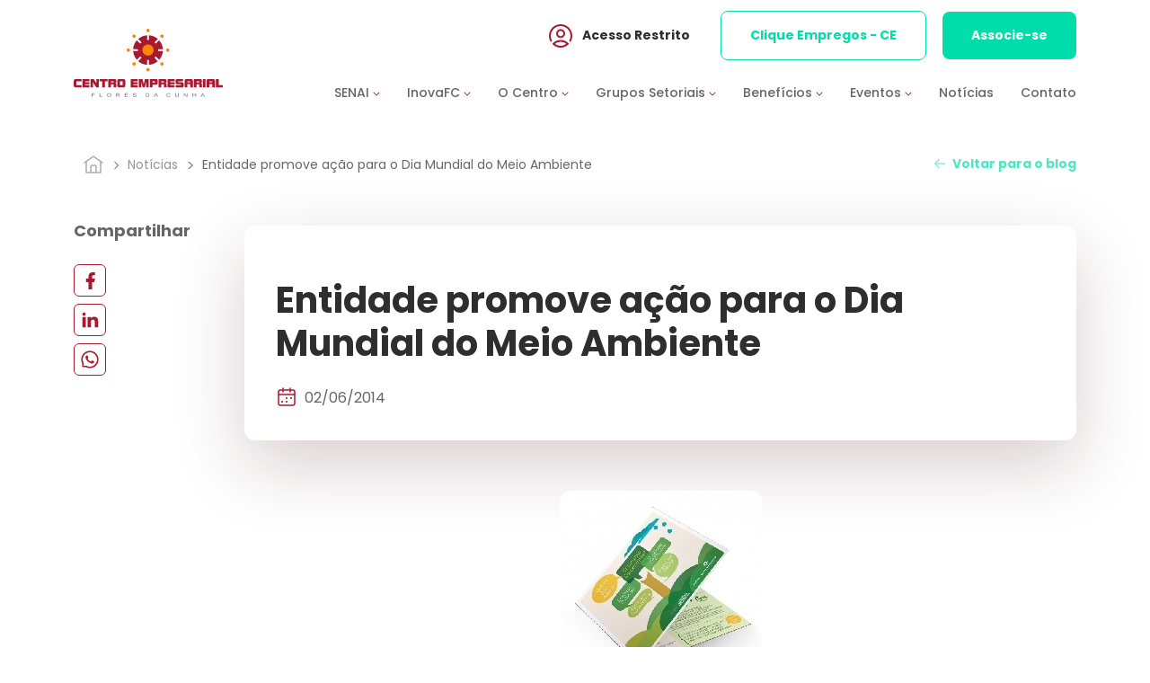

--- FILE ---
content_type: text/html; charset=UTF-8
request_url: https://centroempresarialfc.com.br/noticia/Entidade_promove_acao_para_o_Dia_Mundial_do_Meio_Ambiente
body_size: 10261
content:
<!DOCTYPE html>
<html lang="pt">

<head>
  <base href="https://centroempresarialfc.com.br/">
  <title>Entidade promove ação para o Dia Mundial do Meio Ambiente | Centro Empresarial Flores da Cunha</title>
  <link rel="preconnect" href="https://code.jquery.com/">
  <link rel="preconnect" href="https://cdn.jsdelivr.net/">
  <link rel="preconnect" href="https://fonts.googleapis.com/">
  <link rel="preconnect" href="https://kit.fontawesome.com/">
  <link rel="preconnect" href="https://cdnjs.cloudflare.com/">
  <meta charset="UTF-8">
  <meta name="Description" content="Confira as notícias dos segmentos da indústria, comércio e serviços de pequeno, médio e grande porte de Flores da Cunha e região.">
  <meta name="viewport" content="width=device-width, initial-scale=1">
  <meta property="og:title" content="Entidade promove ação para o Dia Mundial do Meio Ambiente | Centro Empresarial Flores da Cunha">
  <meta property="og:type" content="article">
  <meta property="og:url" content="https://centroempresarialfc.com.br/noticia/Entidade_promove_acao_para_o_Dia_Mundial_do_Meio_Ambiente">
  <meta property="og:image" content="https://centroempresarialfc.com.br/uploads/fotos/noticias/2023/07/bfdbf2e8be58149d90f26af3940535aa.webp">
  <link rel="canonical" href="https://centroempresarialfc.com.br/noticia/Entidade_promove_acao_para_o_Dia_Mundial_do_Meio_Ambiente">
  <link rel="shortcut icon" href="./_images/favicon.png" type="image/png">
  <link href="https://cdn.jsdelivr.net/npm/bootstrap@5.3.0-alpha1/dist/css/bootstrap.min.css" integrity="sha384-GLhlTQ8iRABdZLl6O3oVMWSktQOp6b7In1Zl3/Jr59b6EGGoI1aFkw7cmDA6j6gD" crossorigin="anonymous" rel="preload" as="style" onload="this.onload=null;this.rel='stylesheet'">
  <link href="https://fonts.googleapis.com/css2?family=Poppins:wght@100;200;300;400;500;600;700;800;900&display=swap" rel="preload" as="style" onload="this.onload=null;this.rel='stylesheet'">
  <script src="https://kit.fontawesome.com/e04d034fe4.js" crossorigin="anonymous"></script>
  <link href="https://cdnjs.cloudflare.com/ajax/libs/slick-carousel/1.8.1/slick.min.css" integrity="sha512-yHknP1/AwR+yx26cB1y0cjvQUMvEa2PFzt1c9LlS4pRQ5NOTZFWbhBig+X9G9eYW/8m0/4OXNx8pxJ6z57x0dw==" crossorigin="anonymous" referrerpolicy="no-referrer" rel="preload" as="style" onload="this.onload=null;this.rel='stylesheet'">
  <link href="https://cdnjs.cloudflare.com/ajax/libs/slick-carousel/1.8.1/slick-theme.min.css" integrity="sha512-17EgCFERpgZKcm0j0fEq1YCJuyAWdz9KUtv1EjVuaOz8pDnh/0nZxmU6BBXwaaxqoi9PQXnRWqlcDB027hgv9A==" crossorigin="anonymous" referrerpolicy="no-referrer" rel="preload" as="style" onload="this.onload=null;this.rel='stylesheet'">
  <link rel="stylesheet" type="text/css" href="_include/css/noticia-detalhe.min.css">
<link rel="stylesheet" href="https://cdnjs.cloudflare.com/ajax/libs/magnific-popup.js/1.1.0/magnific-popup.min.css" integrity="sha512-+EoPw+Fiwh6eSeRK7zwIKG2MA8i3rV/DGa3tdttQGgWyatG/SkncT53KHQaS5Jh9MNOT3dmFL0FjTY08And/Cw==" crossorigin="anonymous">      
  <!-- Google tag (gtag.js) -->
  <script async src="https://www.googletagmanager.com/gtag/js?id=G-VDJCDHSPNH"></script>
  <script>
    window.dataLayer = window.dataLayer || [];
    function gtag(){dataLayer.push(arguments);}
    gtag('js', new Date());
    gtag('config', 'G-VDJCDHSPNH');
  </script>
  <!-- End Google tag (gtag.js) -->
</head>

<body>
  <header class="header">
  <div class="container">
    <div class="row d-flex align-items-center">
      <div class="col-xl-2 col-xxl-3">
        <a href="./" class="header-logo">
          <div class="header-logo-topo">
            <img src="_images/geral/logo-header.svg" alt="Centro Empresarial" class="img-fluid" height="110" width="240">
          </div>
          <div class="header-logo-scroll">
            <img src="_images/geral/logo-header-scroll.svg" alt="Centro Empresarial" class="img-fluid" height="51" width="324">
          </div>
        </a>
        <button class="btn btn-open" title="menu" type="button" data-bs-toggle="offcanvas" data-bs-target="#offcanvasMenu" aria-controls="offcanvasMenu">
          <i class="fa-light fa-bars" id="offcanvasMenuLabel"></i>
        </button>
      </div>
      <div class="col-xl-10 col-xxl-9">
        <div class="offcanvas offcanvas-end" tabindex="-1" id="offcanvasMenu" aria-labelledby="offcanvasMenuLabel">
          <button type="button" class="btn-close text-reset" data-bs-dismiss="offcanvas" aria-label="Close">
            <i class="fa-sharp fa-light fa-xmark"></i>
          </button>
          <div class="offcanvas-body">
            <ul class="header-menu justify-content-end">
              <li class="dropdown">
                <a class="nivel-1 d-flex align-items-center w-100" href="#" role="button" data-bs-toggle="dropdown" aria-expanded="false">
                  <span>SENAI </span><i class="fa-solid fa-chevron-down ms-1"></i>
                </a>
                <ul class="dropdown-menu">
                  <li>
                    <a href="./centro-de-formacao-profissional/" class="d-flex align-items-center">
                      <span>Centro de Formação Profissional</span>
                    </a>
                  </li>
                  <li>
                    <a href="./programa-jovem-aprendiz/" class="d-flex align-items-center">
                      <span>Programa Jovem Aprendiz</span>
                    </a>
                  </li>
                </ul>
              </li>
              <li class="dropdown">
                <a class="nivel-1 d-flex align-items-center w-100" href="#" role="button" data-bs-toggle="dropdown" aria-expanded="false">
                  <span>InovaFC</span><i class="fa-solid fa-chevron-down ms-1"></i>
                </a>
                <ul class="dropdown-menu">
                  <li>
                    <a href="./inovaFC/" class="d-flex align-items-center">
                      <span>3ª Edição 2025</span>
                    </a>
                  </li>
                  <li>
                    <a href="./inovaFC-2023/" class="d-flex align-items-center">
                      <span>2ª Edição 2023</span>
                    </a>
                  </li>
                  <li>
                    <a href="./inovafc-2021/" class="d-flex align-items-center">
                      <span>1ª Edição 2021</span>
                    </a>
                  </li>
                </ul>
              </li>
              <li class="dropdown">
                <a class="nivel-1 d-flex align-items-center w-100" href="#" role="button" data-bs-toggle="dropdown" aria-expanded="false">
                  <span>O Centro</span><i class="fa-solid fa-chevron-down ms-1"></i>
                </a>
                <ul class="dropdown-menu">
                  <li>
                    <a href="./o-centro/" class="d-flex align-items-center">
                      <span>O Centro Empresarial</span>
                    </a>
                  </li>
                  <li>
                    <a href="./o-centro/#inovacao" class="d-flex align-items-center">
                      <span>Propósito</span>
                    </a>
                  </li>
                  <li>
                    <a href="./o-centro/#valores" class="d-flex align-items-center">
                      <span>Nossos Valores</span>
                    </a>
                  </li>
                  <li>
                    <a href="./o-centro/#manifesto" class="d-flex align-items-center">
                      <span>Manifesto</span>
                    </a>
                  </li>
                  <li>
                    <a href="./o-centro/#estrutura" class="d-flex align-items-center">
                      <span>Estrutura</span>
                    </a>
                  </li>
                  <li>
                    <a href="./o-centro/#espaco" class="d-flex align-items-center">
                      <span>Casulo</span>
                    </a>
                  </li>
                  <li>
                    <a href="./o-centro/#estrutura-administrativa" class="d-flex align-items-center">
                      <span>Organização da entidade</span>
                    </a>
                  </li>
                  <li>
                    <a href="./o-centro/#gestao" class="d-flex align-items-center">
                      <span>Gestão Atual</span>
                    </a>
                  </li>
                </ul>
              </li>
              <li class="dropdown">
                <a class="nivel-1 d-flex align-items-center w-100" href="#" role="button" data-bs-toggle="dropdown" aria-expanded="false">
                  <span>Grupos Setoriais </span><i class="fa-solid fa-chevron-down ms-1"></i>
                </a>
                <ul class="dropdown-menu">
                  <li>
                    <a href="./camaras-setoriais/" class="d-flex align-items-center">
                      <span>Câmaras Setoriais</span>
                    </a>
                  </li>
                  <li>
                    <a href="./comites-setoriais/" class="d-flex align-items-center">
                      <span>Comitês Setoriais</span>
                    </a>
                  </li>
                  <li>
                    <a href="./nucleos-setoriais/" class="d-flex align-items-center">
                      <span>Núcleos Setoriais</span>
                    </a>
                  </li>
                </ul>
              </li>
              <li class="dropdown">
                <a class="nivel-1 d-flex align-items-center w-100" href="#" role="button" data-bs-toggle="dropdown" aria-expanded="false">
                  <span>Benefícios </span><i class="fa-solid fa-chevron-down ms-1"></i>
                </a>
                <ul class="dropdown-menu">
                  <li>
                    <a href="./beneficios-planos-de-saude/" class="d-flex align-items-center">
                      <svg width="24" height="24" viewBox="0 0 24 24" fill="none" xmlns="http://www.w3.org/2000/svg">
                        <path fill-rule="evenodd" clip-rule="evenodd" d="M12 4.925C12.775 4.018 14.116 3 16.158 3C19.729 3 22.125 6.352 22.125 9.474C22.125 16 14 21 12 21C10 21 1.875 16 1.875 9.474C1.875 6.352 4.271 3 7.842 3C9.884 3 11.225 4.018 12 4.925Z" stroke="#A6192E" stroke-width="1.5" stroke-linecap="round" stroke-linejoin="round" />
                        <path d="M7 11.5H9.222L10.889 9L13.111 14L14.778 11.5H17" stroke="#A6192E" stroke-width="1.5" stroke-linecap="round" stroke-linejoin="round" />
                      </svg>
                      <span class="ms-2">Planos de Saúde</span>
                    </a>
                  </li>
                  <li>
                    <a href="./beneficios-planos-de-telefonia/" class="d-flex align-items-center">
                      <svg width="24" height="24" viewBox="0 0 24 24" fill="none" xmlns="http://www.w3.org/2000/svg">
                        <path d="M8.99872 18.0025H13.0004" stroke="#A6192E" stroke-width="1.5" stroke-linecap="round" stroke-linejoin="round" />
                        <path d="M17.0021 13.0004V19.0029C17.0021 20.1079 16.1063 21.0037 15.0012 21.0037H6.9979C5.89287 21.0037 4.99707 20.1079 4.99707 19.0029V4.99708C4.99707 3.89205 5.89287 2.99625 6.9979 2.99625H9.99915" stroke="#A6192E" stroke-width="1.5" stroke-linecap="round" stroke-linejoin="round" />
                        <path d="M18.3356 5.33023L16.6689 6.99793L15.6685 5.99751" stroke="#A6192E" stroke-width="1.5" stroke-linecap="round" stroke-linejoin="round" />
                        <path fill-rule="evenodd" clip-rule="evenodd" d="M19.0029 9.99915H15.0013C13.8962 9.99915 13.0004 9.10335 13.0004 7.99832V3.99665C13.0004 2.89162 13.8962 1.99582 15.0013 1.99582H19.0029C20.108 1.99582 21.0038 2.89162 21.0038 3.99665V7.99832C21.0038 9.10335 20.108 9.99915 19.0029 9.99915Z" stroke="#A6192E" stroke-width="1.5" stroke-linecap="round" stroke-linejoin="round" />
                      </svg>
                      <span class="ms-2">Planos de Telefonia</span>
                    </a>
                  </li>
                  <li>
                    <a href="./beneficios-outros/" class="d-flex align-items-center">
                      <svg width="24" height="24" viewBox="0 0 24 24" fill="none" xmlns="http://www.w3.org/2000/svg">
                        <path d="M12.94 11.06L5.87 18.13" stroke="#A6192E" stroke-width="1.5" stroke-linecap="round" stroke-linejoin="round" />
                        <path d="M6.63301 12.999L3.17001 12.181C2.78901 12.091 2.65501 11.618 2.93101 11.341L5.68501 8.58697C5.87001 8.40197 6.12101 8.29597 6.38401 8.29397L9.48901 8.26697" stroke="#A6192E" stroke-width="1.5" stroke-linecap="round" stroke-linejoin="round" />
                        <path fill-rule="evenodd" clip-rule="evenodd" d="M19.879 8.97496L20.687 5.08696C20.907 4.02896 19.971 3.09296 18.913 3.31296L15.025 4.12096C13.88 4.35896 12.83 4.92596 12.004 5.75296L8.81401 8.94196C7.59701 10.159 6.80501 11.737 6.55501 13.44L6.54401 13.513C6.38601 14.6 6.75001 15.697 7.52601 16.474V16.474C8.30201 17.25 9.40001 17.614 10.487 17.455L10.56 17.444C12.263 17.195 13.841 16.402 15.058 15.185L18.247 11.996C19.074 11.17 19.641 10.12 19.879 8.97496V8.97496Z" stroke="#A6192E" stroke-width="1.5" stroke-linecap="round" stroke-linejoin="round" />
                        <path d="M13.4 4.71399C15.711 6.28999 17.71 8.28899 19.286 10.6" stroke="#A6192E" stroke-width="1.5" stroke-linecap="round" stroke-linejoin="round" />
                        <path d="M11 17.367L11.818 20.83C11.908 21.211 12.381 21.345 12.658 21.069L15.412 18.315C15.597 18.13 15.703 17.879 15.705 17.616L15.732 14.511" stroke="#A6192E" stroke-width="1.5" stroke-linecap="round" stroke-linejoin="round" />
                      </svg>
                      <span class="ms-2">Outros benefícios</span>
                    </a>
                  </li>
                </ul>
              </li>
              <li class="dropdown">
                <a class="nivel-1 d-flex align-items-center w-100" href="#" role="button" data-bs-toggle="dropdown" aria-expanded="false">
                  <span>Eventos </span><i class="fa-solid fa-chevron-down ms-1"></i>
                </a>
                <ul class="dropdown-menu">
                  <li>
                    <a href="./eventos/" class="d-flex align-items-center">
                      <span>Inscrições Abertas</span>
                    </a>
                  </li>
                  <li>
                    <a href="./eventos-encerrados/" class="d-flex align-items-center">
                      <span>Inscrições Encerradas</span>
                    </a>
                  </li>
                  <li>
                    <a href="https://cefc.tcsdigital.com.br/DIGITAL/inscricoes/certificado.aspx?idativa=1" target="_blank" class="d-flex align-items-center">
                      <span>Certificados de participação</span>
                    </a>
                  </li>
                </ul>
              </li>
              <li><a href="./noticias/" class="nivel-1">Notícias</a></li>
              <li><a href="./contato/" class="nivel-1">Contato</a></li>
            </ul>
            <ul class="header-links-rapidos d-flex align-items-center">
              <li>
                <a href="https://cefc.tcsdigital.com.br/digital2/CcExtLogin?ID=MQ==" target="_blank" class="d-flex align-items-center acesso-restrito me-4">
                  <svg width="32" height="32" viewBox="0 0 32 32" fill="none" xmlns="http://www.w3.org/2000/svg">
                    <path fill-rule="evenodd" clip-rule="evenodd" d="M8 24.7787C10.092 22.7454 12.9227 21.4947 16.0307 21.4947C19.108 21.4947 21.908 22.72 24 24.716C21.908 26.7494 19.0773 28 15.9693 28C12.892 28 10.092 26.7747 8 24.7787Z" stroke="#A6192E" stroke-width="2" stroke-linecap="round" stroke-linejoin="round" />
                    <path d="M5.3 21.3667C4.48667 19.748 4 17.936 4 16C4 9.368 9.368 4 16 4C22.632 4 28 9.368 28 16C28 17.9333 27.516 19.7467 26.6973 21.364" stroke="#A6192E" stroke-width="2" stroke-linecap="round" stroke-linejoin="round" />
                    <path d="M18.8284 10.5049C20.3905 12.067 20.3905 14.5996 18.8284 16.1617C17.2663 17.7238 14.7337 17.7238 13.1716 16.1617C11.6095 14.5996 11.6095 12.067 13.1716 10.5049C14.7337 8.94279 17.2663 8.94279 18.8284 10.5049" stroke="#A6192E" stroke-width="2" stroke-linecap="round" stroke-linejoin="round" />
                  </svg>
                  <span class="ms-2">Acesso Restrito</span>
                </a>
              </li>
              <li>
                <a href="https://app.cliqueempregos.com.br/partner/centroempresarial" target="_blank" class="btn-padrao btn-transparent me-2">Clique Empregos - CE</a>
              </li>
              <li>
                <a href="./contato/" class="btn-padrao btn-verde">Associe-se</a>
              </li>
            </ul>
          </div>
        </div>
      </div>
    </div>
  </div>
</header>
  <main class="main" id="main">
  <section class="navegacao mb-5">
    <h2 class="heading-escondido">Navegação</h2>
    <div class="container">
      <div class="row align-items-center">
        <div class="col-md-8">
          <ul class="d-flex flex-wrap align-items-center">
            <li>
              <a href="/">
                <svg width="24" height="24" viewBox="0 0 24 24" fill="none" xmlns="http://www.w3.org/2000/svg">
                  <g opacity="0.7">
                    <path d="M4 8.6001V21.0001H20V8.6001" stroke="#585858" stroke-width="1.5" stroke-linecap="round" stroke-linejoin="round"></path>
                    <path d="M2 10L12 3L22 10" stroke="#585858" stroke-width="1.5" stroke-linecap="round" stroke-linejoin="round"></path>
                    <path d="M15 21V15C15 13.895 14.105 13 13 13H11C9.895 13 9 13.895 9 15V21" stroke="#585858" stroke-width="1.5" stroke-linecap="round" stroke-linejoin="round"></path>
                  </g>
                </svg>
              </a>
            </li>
            <li><i class="fa-regular fa-chevron-right"></i></li>
            <li><a href="./noticias/">Notícias</a></li>
            <li><i class="fa-regular fa-chevron-right"></i></li>
            <li><a href="./noticia/Entidade_promove_acao_para_o_Dia_Mundial_do_Meio_Ambiente" class="ativo">Entidade promove ação para o Dia Mundial do Meio Ambiente</a></li>
          </ul>
        </div>
        <div class="col-md-4">
          <a href="./noticias/" class="d-flex align-items-center btn-voltar">
            <i class="fa-sharp fa-light fa-arrow-left"></i>
            <span class="ms-2">Voltar para o blog</span>
          </a>
        </div>
      </div>
    </div>
  </section>
  <section class="noticia-detalhe">
    <div class="container">
      <div class="row">
        <div class="col-lg-2">
          <div class="compartilhar mb-3">
            <p class="mb-4">Compartilhar</p>
            <ul>
              <li class="mb-2 me-2">
                <a href="https://www.addtoany.com/add_to/facebook?linkurl=https://centroempresarialfc.com.br/noticia/Entidade_promove_acao_para_o_Dia_Mundial_do_Meio_Ambiente" target="_blank" rel="noopener noreferrer" title="Facebook">
                  <svg width="36" height="36" viewBox="0 0 36 36" fill="none" xmlns="http://www.w3.org/2000/svg">
                    <rect x="0.5" y="0.5" width="35" height="35" rx="5.5" stroke="#A6192E"></rect>
                    <path d="M20.4163 19.9378H22.8122L23.7705 16.1045H20.4163V14.1878C20.4163 13.2007 20.4163 12.2712 22.333 12.2712H23.7705V9.05116C23.4581 9.00995 22.2784 8.91699 21.0325 8.91699C18.4307 8.91699 16.583 10.505 16.583 13.4212V16.1045H13.708V19.9378H16.583V28.0837H20.4163V19.9378Z" fill="#A6192E"></path>
                  </svg>
                </a>
              </li>
              <li class="mb-2 me-2">
                <a  href="https://www.addtoany.com/add_to/linkedin?linkurl=https://centroempresarialfc.com.br/noticia/Entidade_promove_acao_para_o_Dia_Mundial_do_Meio_Ambiente" target="_blank" rel="noopener noreferrer" title="LinkedIn">
                  <svg width="36" height="36" viewBox="0 0 36 36" fill="none" xmlns="http://www.w3.org/2000/svg">
                    <rect x="0.5" y="0.5" width="35" height="35" rx="5.5" stroke="#A6192E"></rect>
                    <path d="M13.362 11.5833C13.3617 12.0695 13.1683 12.5357 12.8244 12.8794C12.4804 13.223 12.014 13.4159 11.5277 13.4157C11.0415 13.4154 10.5753 13.2221 10.2316 12.8781C9.88799 12.5341 9.69507 12.0677 9.69531 11.5814C9.69556 11.0952 9.88894 10.629 10.2329 10.2853C10.5769 9.9417 11.0433 9.74878 11.5296 9.74902C12.0158 9.74927 12.482 9.94265 12.8257 10.2866C13.1693 10.6306 13.3622 11.097 13.362 11.5833ZM13.417 14.7733H9.75031V26.2499H13.417V14.7733ZM19.2103 14.7733H15.562V26.2499H19.1736V20.2274C19.1736 16.8724 23.5461 16.5608 23.5461 20.2274V26.2499H27.167V18.9808C27.167 13.3249 20.6953 13.5358 19.1736 16.3133L19.2103 14.7733Z" fill="#A6192E"></path>
                  </svg>
                </a>
              </li>
              <li class="mb-2">
                <a  href="https://www.addtoany.com/add_to/whatsapp?linkurl=https://centroempresarialfc.com.br/noticia/Entidade_promove_acao_para_o_Dia_Mundial_do_Meio_Ambiente" target="_blank" rel="noopener noreferrer" title="WhatsApp">
                  <svg width="36" height="36" viewBox="0 0 36 36" fill="none" xmlns="http://www.w3.org/2000/svg">
                    <rect x="0.5" y="0.5" width="35" height="35" rx="5.5" stroke="#A6192E"></rect>
                    <path d="M22.3289 19.8885C22.0947 19.7682 20.9281 19.1967 20.7111 19.1193C20.4941 19.0377 20.3352 18.999 20.1783 19.2396C20.0193 19.4781 19.5682 20.0088 19.4264 20.1699C19.2889 20.3289 19.1492 20.3482 18.915 20.2301C17.5229 19.534 16.6098 18.9883 15.6924 17.4135C15.4496 16.9945 15.9352 17.0246 16.3885 16.1201C16.4658 15.9611 16.4271 15.8258 16.367 15.7055C16.3068 15.5852 15.8342 14.4207 15.6365 13.9459C15.4453 13.484 15.2477 13.5484 15.1037 13.5398C14.9662 13.5312 14.8094 13.5312 14.6504 13.5312C14.4914 13.5312 14.2357 13.5914 14.0188 13.8256C13.8018 14.0641 13.1895 14.6377 13.1895 15.8021C13.1895 16.9666 14.0381 18.0945 14.1541 18.2535C14.2744 18.4125 15.8234 20.8016 18.2018 21.8307C19.7057 22.4795 20.2943 22.5354 21.0463 22.4236C21.5039 22.3549 22.4471 21.8521 22.6426 21.2957C22.8381 20.7414 22.8381 20.2666 22.7801 20.1678C22.7221 20.0625 22.5631 20.0023 22.3289 19.8885Z" fill="#A6192E"></path>
                    <path d="M26.8775 14.2703C26.3919 13.1166 25.6958 12.0811 24.8085 11.1916C23.9212 10.3043 22.8857 9.60605 21.7298 9.12266C20.5482 8.62637 19.2935 8.375 18.0001 8.375H17.9572C16.6552 8.38145 15.3941 8.63926 14.2081 9.14629C13.063 9.63613 12.0361 10.3322 11.1573 11.2195C10.2786 12.1068 9.58899 13.1381 9.11204 14.2875C8.6179 15.4777 8.36868 16.7432 8.37512 18.0451C8.38157 19.5361 8.73821 21.0164 9.40637 22.3398V25.6055C9.40637 26.1512 9.84895 26.5938 10.3947 26.5938H13.6624C14.9859 27.2619 16.4661 27.6186 17.9572 27.625H18.0023C19.2892 27.625 20.5374 27.3758 21.7126 26.8881C22.862 26.409 23.8954 25.7215 24.7806 24.8428C25.6679 23.9641 26.3661 22.9371 26.8538 21.792C27.3609 20.6061 27.6187 19.3449 27.6251 18.043C27.6316 16.7346 27.378 15.4648 26.8775 14.2703ZM23.6312 23.6805C22.1251 25.1715 20.1271 25.9922 18.0001 25.9922H17.9636C16.6681 25.9857 15.3812 25.6635 14.2447 25.0576L14.0642 24.9609H11.0392V21.9359L10.9425 21.7555C10.3366 20.6189 10.0144 19.332 10.0079 18.0365C9.99934 15.8945 10.8179 13.8836 12.3197 12.3689C13.8193 10.8543 15.8238 10.0164 17.9657 10.0078H18.0023C19.0765 10.0078 20.1185 10.2162 21.1003 10.6287C22.0585 11.0305 22.9179 11.6084 23.657 12.3475C24.3939 13.0844 24.9739 13.9459 25.3757 14.9041C25.7925 15.8967 26.0009 16.9494 25.9966 18.0365C25.9837 20.1764 25.1437 22.1809 23.6312 23.6805Z" fill="#A6192E"></path>
                  </svg>
                </a>
              </li>
            </ul>
          </div>
        </div>
        <div class="col-lg-10">
          <div class="noticia-detalhe-titulo card-shadow mb-2 mt-2">
            <div class="tags d-flex mb-4">
                          </div>
            <h1 class="titulo mb-4">Entidade promove ação para o Dia Mundial do Meio Ambiente</h1>
            <p class="d-flex">
              <svg width="24" height="24" viewBox="0 0 24 24" fill="none" xmlns="http://www.w3.org/2000/svg">
                <path d="M16 2V6" stroke="#A6192E" stroke-width="1.5" stroke-linecap="round" stroke-linejoin="round"></path>
                <path d="M8 2V6" stroke="#A6192E" stroke-width="1.5" stroke-linecap="round" stroke-linejoin="round"></path>
                <path d="M3 9H21" stroke="#A6192E" stroke-width="1.5" stroke-linecap="round" stroke-linejoin="round"></path>
                <path fill-rule="evenodd" clip-rule="evenodd" d="M19 4H5C3.895 4 3 4.895 3 6V19C3 20.105 3.895 21 5 21H19C20.105 21 21 20.105 21 19V6C21 4.895 20.105 4 19 4Z" stroke="#A6192E" stroke-width="1.5" stroke-linecap="round" stroke-linejoin="round"></path>
                <path d="M12.0127 12.729C11.8747 12.729 11.7627 12.841 11.7637 12.979C11.7637 13.117 11.8757 13.229 12.0137 13.229C12.1517 13.229 12.2637 13.117 12.2637 12.979C12.2637 12.841 12.1517 12.729 12.0127 12.729" stroke="#A6192E" stroke-width="1.5" stroke-linecap="round" stroke-linejoin="round"></path>
                <path d="M17.0127 12.729C16.8747 12.729 16.7627 12.841 16.7637 12.979C16.7637 13.117 16.8757 13.229 17.0137 13.229C17.1517 13.229 17.2637 13.117 17.2637 12.979C17.2637 12.841 17.1517 12.729 17.0127 12.729" stroke="#A6192E" stroke-width="1.5" stroke-linecap="round" stroke-linejoin="round"></path>
                <path d="M7.01268 16.729C6.87468 16.729 6.76268 16.841 6.76368 16.979C6.76368 17.117 6.87568 17.229 7.01368 17.229C7.15168 17.229 7.26368 17.117 7.26368 16.979C7.26368 16.841 7.15168 16.729 7.01268 16.729" stroke="#A6192E" stroke-width="1.5" stroke-linecap="round" stroke-linejoin="round"></path>
                <path d="M12.0127 16.729C11.8747 16.729 11.7627 16.841 11.7637 16.979C11.7637 17.117 11.8757 17.229 12.0137 17.229C12.1517 17.229 12.2637 17.117 12.2637 16.979C12.2637 16.841 12.1517 16.729 12.0127 16.729" stroke="#A6192E" stroke-width="1.5" stroke-linecap="round" stroke-linejoin="round"></path>
              </svg>
              <span class="ms-2">02/06/2014</span>
            </p>
          </div>
        </div>
        <div class="offset-lg-2 col-lg-10">
          <div class="noticia-detalhe-texto mt-lg-5">
            <div class="img-detalhe mb-5">
              <div class="offset-lg-3 col-lg-6">
                <img src="uploads/fotos/noticias/2023/07/bfdbf2e8be58149d90f26af3940535aa.webp" alt="Entidade promove ação para o Dia Mundial do Meio Ambiente" class="img-fluid d-block mx-auto">
              </div>
            </div>
            <h2 class="mb-4 subtitulo"></h2>
            O Comitê de Qualidade, o do Meio Ambiente e o CE Jovem promovem em parceria com a prefeitura de Flores da Cunha uma ação que será feita em dois dias para a Semana Mundial do Meio Ambiente. O objetivo é conscientizar a comunidade sobre a importância da preservação. O foco, segundo o Assessor das Câmaras Setoriais da entidade, Paulo Debenetti, será em sensibilizar para contribuição individual, como por exemplo, a separação e destinação correta dos resíduos.

Um folder com explicações básicas sobre resíduos secos, orgânicos e industriais, além de dicas sobre consumo consciente será entregue no Pórtico da entrada da cidade no dia 05 de junho, das 15h às 17h. Outra atividade será na Praça da Bandeira, dia 07, das 9h às 18h, com a distribuição de cerca de 1.500 mudas de árvores pela Prefeitura Municipal acompanhadas do material explicativo. Entre as espécies estão araucária, araçá, guabijú, guajuvira, Ipê amarelo e roxo e murta.

<a href="http://goo.gl/0bF0Ou" target="_blank">Clique aqui</a> e faça o download do arquivo (pdf) para utilização.
 
A ação tem o apoio da Rádio Viva, Léo Clube, Interact Club e Grupo de Escoteiros Alberto Mattioni.  

Serviço: 05 de junho, das 15h às 17h, no Pórtico da entrada da cidade; e 07 de junho, das 9h às 18h, na Praça da Bandeira          </div>
        </div>
      </div>
    </div>
  </section>
      <section class="noticias-carousel mb-5">
    <div class="container">
      <div class="row">
        <div class="col-md-12">
          <div class="d-flex justify-content-between mb-5 noticias-titulo">
            <h4 class="titulo">Mais notícias</h4>
            <a href="./noticias/" class="d-flex align-items-center btn-voltar">
              <span class="me-2">Veja todas as notícias</span>
              <i class="fa-sharp fa-light fa-arrow-right"></i>
            </a>
          </div>
        </div>
      </div>
    </div>
    <div class="container">
      <div class="row">
        <div class="col-md-12">
          <div class="noticia-slick">
                          <div class="item noticia-item">
                <a href="./noticia/lancamento-oficial-da-3-edicao-do-curso-de-viticultura-e-enologia-acontece-dia-22-de-janeiro-no-centro-empresarial-2026-01-06">
                  <div class="item-img">
                    <img src="uploads/fotos/noticias/2026/01/8-convite-22-01-noticia-site.webp" alt="foto" class="w-100">
                  </div>
                  <p class="titulo my-3">Lançamento oficial da 3ª edição do curso de Viticultura e Enologia acontece dia 22 de janeiro, no Centro Empresarial</p>
                  <div class="d-flex align-items-center">
                    <p class="data me-3">06/01/2026</p>
                  </div>
                </a>
              </div>
                          <div class="item noticia-item">
                <a href="./noticia/pesquisa-salarial-2026-uma-parceria-entre-o-centro-empresarial-e-a-arh-serrana-esta-com-inscricoes-abertas-2025-12-19">
                  <div class="item-img">
                    <img src="uploads/fotos/noticias/2025/12/99-pesquisa-salarial-arh-serrana-2026-01-copy.webp" alt="foto" class="w-100">
                  </div>
                  <p class="titulo my-3">Pesquisa Salarial 2026, uma parceria entre o Centro Empresarial e a ARH Serrana, está com inscrições abertas</p>
                  <div class="d-flex align-items-center">
                    <p class="data me-3">19/12/2025</p>
                  </div>
                </a>
              </div>
                          <div class="item noticia-item">
                <a href="./noticia/informativo-das-gestoes-20222025-do-ce-esta-disponivel-para-leitura-e-download-2025-12-19">
                  <div class="item-img">
                    <img src="uploads/fotos/noticias/2025/12/66-mockup-2.jpg" alt="foto" class="w-100">
                  </div>
                  <p class="titulo my-3">Informativo das gestões 2022–2025 do CE está disponível para leitura e download</p>
                  <div class="d-flex align-items-center">
                    <p class="data me-3">19/12/2025</p>
                  </div>
                </a>
              </div>
                          <div class="item noticia-item">
                <a href="./noticia/3-edicao-do-curso-de-viticultura-e-enologia-esta-com-inscricoes-abertas-2025-12-12">
                  <div class="item-img">
                    <img src="uploads/fotos/noticias/2025/12/37-news-copy.webp" alt="foto" class="w-100">
                  </div>
                  <p class="titulo my-3">3ª edição do curso de Viticultura e Enologia está com inscrições abertas</p>
                  <div class="d-flex align-items-center">
                    <p class="data me-3">12/12/2025</p>
                  </div>
                </a>
              </div>
                          <div class="item noticia-item">
                <a href="./noticia/centro-empresarial-de-flores-da-cunha-recebe-medalha-prefeito-hermes-joao-webber-merito-comunitario-da-ucs-2025-12-06">
                  <div class="item-img">
                    <img src="uploads/fotos/noticias/2025/12/46-bruno-zulian-4530-copy.webp" alt="foto" class="w-100">
                  </div>
                  <p class="titulo my-3">Centro Empresarial de Flores da Cunha recebe Medalha Prefeito Hermes João Webber – Mérito Comunitário, da UCS</p>
                  <div class="d-flex align-items-center">
                    <p class="data me-3">06/12/2025</p>
                  </div>
                </a>
              </div>
                          <div class="item noticia-item">
                <a href="./noticia/reajuste-unimed-2025-12-01">
                  <div class="item-img">
                    <img src="uploads/fotos/noticias/2025/12/11-doctor-with-stethoscope-with-hospital-blur-background-copy-space-copy.webp" alt="foto" class="w-100">
                  </div>
                  <p class="titulo my-3">Reajuste UNIMED</p>
                  <div class="d-flex align-items-center">
                    <p class="data me-3">01/12/2025</p>
                  </div>
                </a>
              </div>
                          <div class="item noticia-item">
                <a href="./noticia/elias-biondo-e-eleito-presidente-do-centro-empresarial-2025-11-26">
                  <div class="item-img">
                    <img src="uploads/fotos/noticias/2025/11/99-lbb9881.jpg" alt="foto" class="w-100">
                  </div>
                  <p class="titulo my-3">Elias Biondo é eleito presidente do Centro Empresarial</p>
                  <div class="d-flex align-items-center">
                    <p class="data me-3">26/11/2025</p>
                  </div>
                </a>
              </div>
                          <div class="item noticia-item">
                <a href="./noticia/palestra-no-centro-empresarial-apresenta-estudo-pioneiro-sobre-os-efeitos-do-consumo-moderado-de-vinho-2025-11-19">
                  <div class="item-img">
                    <img src="uploads/fotos/noticias/2025/11/58-smiling-woman-coasts-with-wine-celebrating-copy.webp" alt="foto" class="w-100">
                  </div>
                  <p class="titulo my-3">Palestra no Centro Empresarial apresenta estudo pioneiro sobre os efeitos do consumo moderado de vinho</p>
                  <div class="d-flex align-items-center">
                    <p class="data me-3">19/11/2025</p>
                  </div>
                </a>
              </div>
                          <div class="item noticia-item">
                <a href="./noticia/centro-empresarial-celebra-35-anos-com-lancamento-de-livro-que-conecta-historias-e-futuros-2025-11-14">
                  <div class="item-img">
                    <img src="uploads/fotos/noticias/2025/11/15-lbb4768.jpg" alt="foto" class="w-100">
                  </div>
                  <p class="titulo my-3">Centro Empresarial celebra 35 anos com lançamento de livro que conecta histórias e futuros</p>
                  <div class="d-flex align-items-center">
                    <p class="data me-3">14/11/2025</p>
                  </div>
                </a>
              </div>
                          <div class="item noticia-item">
                <a href="./noticia/estudos-dos-efeitos-do-consumo-moderado-de-vinhos-serao-tema-de-palestra-no-centro-empresarial-no-dia-24-2025-11-06">
                  <div class="item-img">
                    <img src="uploads/fotos/noticias/2025/11/55-foto-dr.png" alt="foto" class="w-100">
                  </div>
                  <p class="titulo my-3">Estudos dos efeitos do consumo moderado de vinhos serão tema de palestra no Centro Empresarial no dia 24</p>
                  <div class="d-flex align-items-center">
                    <p class="data me-3">06/11/2025</p>
                  </div>
                </a>
              </div>
                      </div>
        </div>
      </div>
    </div>
  </section>
  <section class="faca-parte" style="background: url(./_images/faca-parte/bg.webp) no-repeat center center">
  <div class="container">
    <div class="row">
      <div class="col-md-6">
        <div class="faca-parte-texto">
          <p class="subtitulo texto-uppercase">Faça Parte</p>
          <h2 class="titulo mt-2 mb-4">Aproveite os <br>nossos convênios</h2>
          <a href="./contato/" class="btn-padrao btn-branco">Associe-se</a>
        </div>
      </div>
      <div class="col-md-6">
        <img src="./_images/faca-parte/mulher.webp?v3" alt="foto" class="img-fluid" height="468" width="480">
      </div>
    </div>
  </div>
</section>
  <section class="pagina-links-rapidos">
  <div class="container">
    <div class="row">
      <div class="col-md-12 divisor">
        <hr>
        <h2 class="heading-escondido">Links</h2>
      </div>
      <div class="offset-custom-lg-1 col-lg-3 col-xl-4">
        <div>
          <img src="./_images/geral/logo-footer.svg" alt="Centro Empresarial" class="img-fluid d-block mx-auto" loading="lazy" height="51" width="324">
        </div>
      </div>
      <div class="col-lg-8 col-xl-7">
        <ul class="d-flex align-items-center justify-content-md-end">
          <li>
            <a href="https://cefc.tcsdigital.com.br/DIGITAL/central/admin/default.aspx" target="_blank" class="d-flex align-items-center acesso-restrito me-4">
              <svg width="32" height="32" viewBox="0 0 32 32" fill="none" xmlns="http://www.w3.org/2000/svg">
                <path fill-rule="evenodd" clip-rule="evenodd" d="M8 24.7787C10.092 22.7454 12.9227 21.4947 16.0307 21.4947C19.108 21.4947 21.908 22.72 24 24.716C21.908 26.7494 19.0773 28 15.9693 28C12.892 28 10.092 26.7747 8 24.7787Z" stroke="#A6192E" stroke-width="2" stroke-linecap="round" stroke-linejoin="round"></path>
                <path d="M5.3 21.3667C4.48667 19.748 4 17.936 4 16C4 9.368 9.368 4 16 4C22.632 4 28 9.368 28 16C28 17.9333 27.516 19.7467 26.6973 21.364" stroke="#A6192E" stroke-width="2" stroke-linecap="round" stroke-linejoin="round"></path>
                <path d="M18.8284 10.5049C20.3905 12.067 20.3905 14.5996 18.8284 16.1617C17.2663 17.7238 14.7337 17.7238 13.1716 16.1617C11.6095 14.5996 11.6095 12.067 13.1716 10.5049C14.7337 8.94279 17.2663 8.94279 18.8284 10.5049" stroke="#A6192E" stroke-width="2" stroke-linecap="round" stroke-linejoin="round"></path>
              </svg>
              <span class="ms-2">Acesso Restrito</span>
            </a>
          </li>
          <li>
            <a href="https://app.cliqueempregos.com.br/partner/centroempresarial" target="_blank" class="btn-padrao btn-transparent me-2">Clique Empregos - CE</a>
          </li>
          <li>
            <a href="./contato/" class="btn-padrao btn-verde">Associe-se</a>
          </li>
        </ul>
      </div>
    </div>
  </div>
</section></main>      <footer class="footer">
      <div class="container">
        <div class="row">
          <div class="offset-custom-lg-1 col-lg-11">
            <div class="footer-lista-menus d-lg-flex mb-4 justify-content-between">
              <ul>
                <li><strong>SENAI - Jovem Aprendiz</strong></li>
                <li><a href="./senai-jovem-aprendiz/">Sobre o projeto</a></li>
              </ul>
              <ul>
                <li><strong>InovaFC</strong></li>
                <li><a href="./inovaFC/">InovaFC</a></li>
              </ul>
              <ul>
                <li><strong>O Centro</strong></li>
                <li><a href="./o-centro/">Sobre</a></li>
                <li><a href="./o-centro/#espaco">Espaço Físico</a></li>
                <li><a href="./o-centro/#estrutura">Estrutura Administrativa</a></li>
              </ul>
              <ul>
                <li><strong>Grupos Setoriais</strong></li>
                <li><a href="./camaras-setoriais/">Câmaras Setoriais</a></li>
                <li><a href="./comites-setoriais/">Comitês Setoriais</a></li>
                <li><a href="./nucleos-setoriais/">Núcleos Setoriais</a></li>
              </ul>
              <ul>
                <li><strong>Benefícios</strong></li>
                <li><a href="./beneficios-planos-de-saude/">Planos de Saúde</a></li>
                <li><a href="./beneficios-planos-de-telefonia/">Planos de Telefonia</a></li>
                <li><a href="./beneficios-outros/">Outros Benefícios</a></li>
              </ul>
              <ul>
                <li><a href="./eventos/"><strong>Eventos</strong></a></li>
                <li><a href="./noticias/"><strong>Notícias</strong></a></li>
                <li><a href="./contato/"><strong>Contato</strong></a></li>
              </ul>
            </div>
            <div class="footer-lista-contatos pt-3 d-lg-flex justify-content-between">
              <div class="col-lg-4 item">
                <p class="mb-2"><strong>Nossa localização</strong></p>
                <p>
                  <span>Rua Ari Koppe, 390 | Flores da Cunha - RS <br><a class="link-padrao-footer" href="tel:+555432973055">(54) 3297-3055</a></span>
                  <a class="link-mapa" href="https://goo.gl/maps/9iCWjZyMLaFuhUS39" target="_blank">Ver Mapa</a>
                </p>
              </div>
              <div class="col-lg-4 item">
                <p class="mb-2"><strong>Atendimento Geral</strong></p>
                <p><a class="link-padrao-footer" href="tel:+555432973055">(54) 3297-3055</a></p>
                <p><a href="mailto:comercial@centroempresarialfc.com.br">comercial@centroempresarialfc.com.br</a></p>
              </div>
              <div class="col-lg-4">
                <p class="mb-2 item"><strong>Acompanhe nossas redes sociais</strong></p>
                <ul class="footer-social d-flex justify-content-lg-start">
                  <li>
                    <a href="https://wa.me/5554991758311" target="_blank" title="WhatsApp"><i class="fa-brands fa-whatsapp"></i></a>
                  </li>
                  <li>
                    <a href="https://www.facebook.com/CentroEmpresarialFC/" target="_blank" title="Facebook"><i class="fa-brands fa-facebook-f"></i></a>
                  </li>
                  <li>
                    <a href="https://www.linkedin.com/company/centro-empresarial-de-flores-da-cunha" target="_blank" title="LinkedIn"><i class="fa-brands fa-linkedin-in"></i></a>
                  </li>
                  <li>
                    <a href="https://www.instagram.com/centroempresarialfc" target="_blank" title="Instagram"><i class="fa-brands fa-instagram"></i></a>
                  </li>
                  <li>
                    <a href="https://www.youtube.com/channel/UCU3NVyUjmqHMxaWSQaZ84Mg" target="_blank" title="YouTube"><i class="fa-brands fa-youtube"></i></a>
                  </li>
                </ul>
              </div>
            </div>
          </div>
          <div class="col-lg-12 mb-3 mt-5">
            <hr>
          </div>
          <div class="offset-custom-lg-1 col-lg-9">
            <p>Centro Empresarial Flores da Cunha. Todos os direitos reservados.</p>
          </div>
          <div class="col-lg-2">
            <div class="voltar-topo">
              <a href="#main" class="btn-explorando d-flex align-items-center justify-content-end">
                <span class="me-2">Ir para o topo</span>
                <i class="fa-regular fa-arrow-up"></i>
              </a>
            </div>
          </div>
          <div class="offset-custom-lg-1 col-lg-11 mt-3">
            <a href="https://tua.com.br/" target="_blank" title="Desenvolvido por Tua Web Tecnologia"><img src="./_images/geral/logo-tua.svg" alt="Desenvolvido por Tua Web Tecnologia" loading="lazy" height="30" width="93"></a>
          </div>
        </div>
      </div>
    </footer>
  <script src="https://code.jquery.com/jquery-3.6.0.min.js" integrity="sha256-/xUj+3OJU5yExlq6GSYGSHk7tPXikynS7ogEvDej/m4=" crossorigin="anonymous"></script>
<script src="https://cdn.jsdelivr.net/npm/bootstrap@5.3.0-alpha1/dist/js/bootstrap.bundle.min.js" integrity="sha384-w76AqPfDkMBDXo30jS1Sgez6pr3x5MlQ1ZAGC+nuZB+EYdgRZgiwxhTBTkF7CXvN" crossorigin="anonymous"></script>
<script src="_include/js/main.js"></script>
  <script src="_include/js/animation.js"></script>
<script src="https://cdnjs.cloudflare.com/ajax/libs/slick-carousel/1.8.1/slick.min.js" integrity="sha512-XtmMtDEcNz2j7ekrtHvOVR4iwwaD6o/FUJe6+Zq+HgcCsk3kj4uSQQR8weQ2QVj1o0Pk6PwYLohm206ZzNfubg==" crossorigin="anonymous" referrerpolicy="no-referrer"></script>
<script src="https://cdnjs.cloudflare.com/ajax/libs/magnific-popup.js/1.1.0/jquery.magnific-popup.min.js" integrity="sha512-IsNh5E3eYy3tr/JiX2Yx4vsCujtkhwl7SLqgnwLNgf04Hrt9BT9SXlLlZlWx+OK4ndzAoALhsMNcCmkggjZB1w==" crossorigin="anonymous"></script>
<script src="_include/js/magnificPopup.js"></script>
<script src="_include/js/noticia.js"></script>
<script src="_include/js/noticia-slide.js?v2"></script>  </body>

</html>

--- FILE ---
content_type: text/css
request_url: https://centroempresarialfc.com.br/_include/css/noticia-detalhe.min.css
body_size: 3322
content:
html,body,div,span,applet,object,iframe,h1,h2,h3,h4,h5,h6,p,blockquote,pre,a,abbr,acronym,address,big,cite,code,del,dfn,em,img,ins,kbd,q,s,samp,small,strike,strong,sub,sup,tt,var,b,u,i,center,dl,dt,dd,ol,ul,li,fieldset,form,label,legend,table,caption,tbody,tfoot,thead,tr,th,td,article,aside,canvas,details,embed,figure,figcaption,footer,header,hgroup,menu,nav,output,ruby,section,summary,time,mark,audio,video{margin:0;padding:0;border:0;font-size:100%}html{scroll-padding-top:105px}article,aside,details,figcaption,figure,footer,header,hgroup,menu,nav,section{display:block}body{line-height:1}ol,ul{list-style:none}blockquote,q{quotes:none}blockquote:before,blockquote:after,q:before,q:after{content:"";content:none}table{border-collapse:collapse;border-spacing:0}a{text-decoration:none}button,button:focus,button:hover{outline:none}body{font-family:"Poppins",sans-serif;font-display:swap;font-weight:400;font-size:1rem;line-height:normal;color:#666}h1 h2 h3 h4 h5 h6{line-height:1}em{font-style:italic}strong{font-weight:700}a{color:#666}a{text-decoration:none}a:hover{text-decoration:none}.animation{position:relative;transform:translateY(150px);opacity:0;transition:1s all ease}.animation.active{transform:translateY(0);opacity:1}.animationScale{transform:scale(0.8);transition:1s all ease}.animationScale.active{transform:scale(1)}body{position:relative;color:#666;font-size:16px}.texto-uppercase{text-transform:uppercase}.main{margin-top:139px}input{outline:none}.error{color:#a6192e;font-style:italic}.heading-escondido{display:none;visibility:hidden}@media only screen and (max-width: 991px){.padding-section{padding:50px 0px}.main{margin-top:95px}}@media only screen and (min-width: 992px){.padding-section{padding:100px 0px}}.banner-pagina{background:linear-gradient(278.78deg, #c91d33 0.41%, #ffaa55 101.04%);color:#fff;overflow:hidden}.banner-pagina .titulo{font-size:48px;font-weight:700;color:#fff}.banner-pagina .subtitulo{font-size:16px;font-weight:700;color:#fff}.banner-pagina .texto{font-size:16px;line-height:26px;color:#fff}.banner-pagina .btn-explorando{color:#fff;font-size:14px}.banner-pagina .banner-imagem{position:relative}.banner-pagina .tags{align-items:center}.banner-pagina .tags .tag{background-color:rgba(166,25,46,.6392156863);padding:6px 12px;margin:0px 1px;font-size:14px;border-radius:3px;color:#fff}.banner-pagina .tags .data{font-size:16px;color:hsla(0,0%,100%,.6)}@media only screen and (max-width: 1199px){.banner-pagina .titulo{font-size:32px;line-height:36px}}@media only screen and (max-width: 991px){.banner-pagina .container{padding:0px}.banner-pagina .titulo{font-size:28px;padding-bottom:25px}.banner-pagina .banner-imagem img{width:100%}.banner-pagina .texto-banner{padding-top:60px;padding:60px 30px 40px 30px}.banner-pagina .texto-banner br{display:none}}@media only screen and (min-width: 992px){.banner-pagina{height:764px}.banner-pagina .titulo{line-height:62px}.banner-pagina .banner-imagem img{position:absolute;bottom:0px}.banner-pagina .texto-banner{position:relative;top:-8px}}.btn-padrao{display:flex;align-items:center;justify-content:center;padding:16px 32px;border-radius:8px;transition:all .3s ease;border:0px;font-size:14px;font-weight:700;width:fit-content}.btn-padrao:hover{color:#fff}.btn-verde{color:#fff;background-color:#0da}.btn-verde:hover{color:#fff;background-color:#0a7}.btn-transparent{color:#0da;background-color:rgba(0,0,0,0);border:1px solid #0da}.btn-transparent:hover{color:#fff;background-color:#0da}.btn-branco{color:#0da;background-color:#fff}.btn-branco:hover{color:#fff;background-color:#0da}.btn-laranja{color:#fff;background-color:#f80}.btn-laranja:hover{color:#fff;background-color:rgba(255,132,0,.9058823529)}.btn-deslocado .btn-padrao{position:relative;left:43.88%;transform:translatex(-50%)}.card-shadow{box-shadow:0px 28px 80px rgba(61,9,17,.2);border:0px}.descricao-secao{color:#2e2e2e}.descricao-secao .titulo{font-size:40px;font-weight:700}.descricao-secao .subtitulo{font-size:16px;font-weight:700;color:#a6192e;line-height:25.5px}.descricao-secao .texto{font-size:16px}.descricao-secao .btn-explorando{color:#fff;font-size:14px}@media only screen and (max-width: 991px){.descricao-secao .titulo{font-size:29px}}.download-lista .titulo-listagem{font-size:18px;color:#2e2e2e}.download-lista .item{border-bottom:1px solid #ddd;padding:15px 0px}.download-lista .item p,.download-lista .item h2{font-size:24px;color:#2e2e2e}.download-lista .item a{font-size:14px;color:#0da}.download-lista .item a svg{margin-left:8px}.download-lista.donwload-banner{color:#fff;font-size:14px}.download-lista.donwload-banner svg{min-width:48px}.eventos .item .infos-evento{flex-wrap:wrap;row-gap:3px}.eventos .item .item-img{border-radius:12px;filter:drop-shadow(0px 4px 40px rgba(0, 0, 0, 0.06));overflow:hidden}.eventos .item .item-img img{aspect-ratio:4/5;object-fit:cover}.eventos .item .titulo{color:#2e2e2e;font-size:20px}.eventos .item .data{color:#666;font-size:14px}.evento-slide .item{margin:10px}.evento-slide .item .item-img{filter:drop-shadow(0px 4px 10px rgba(0, 0, 0, 0.06))}.evento-slide .item .item-img img{height:auto;aspect-ratio:4/5;object-fit:cover}.faca-parte{position:relative;overflow:hidden;color:#fff;padding-top:43px}.faca-parte .faca-parte-texto{position:relative}.faca-parte .faca-parte-texto .subtitulo{font-size:16px;font-weight:700;color:#a6192e}.faca-parte .faca-parte-texto .titulo{font-size:29px;font-weight:700}@media only screen and (max-width: 991px){.faca-parte{text-align:center;background-size:cover !important;padding:60px 0px 0px 0px}.faca-parte .btn-padrao{margin:auto}}@media only screen and (min-width: 992px){.faca-parte img{position:relative;right:63px;top:-75px}.faca-parte .faca-parte-texto{margin-top:18%;left:17%}.faca-parte .faca-parte-texto .titulo{font-size:48px;font-weight:700}}@media only screen and (min-width: 1200px){.faca-parte img{top:-86px}}.pagina-links-rapidos{padding:0px 0px 20px 0px}.pagina-links-rapidos .divisor{padding-bottom:21px}.pagina-links-rapidos li{margin-right:10px;margin-bottom:15px}.pagina-links-rapidos .acesso-restrito{font-size:14px;color:#2e2e2e;font-weight:700}@media only screen and (max-width: 991px){.pagina-links-rapidos ul{justify-content:center;flex-wrap:wrap;margin-top:30px}}@media only screen and (min-width: 992px){.pagina-links-rapidos .offset-custom-lg-1{margin-left:1%}.pagina-links-rapidos .col-lg-8{position:relative;right:-5%}}.pagination{justify-content:center}.pagination .page-item{margin-right:10px}.pagination .page-item .page-link{border:0px;border-radius:0px;background-color:#fff;color:#666;font-size:18px;padding:3px 12px}.pagination .page-item.active .page-link{background-color:#0da;color:#fff}.navegacao a{font-size:14px;color:#fff;opacity:.7}.navegacao li{margin-left:10px}.navegacao li svg,.navegacao li i{font-size:10px}.navegacao a.ativo{opacity:1}.btn-voltar{font-size:14px;color:#fff;font-weight:700;margin-left:auto;width:fit-content}.slick-dots{position:relative !important;margin:25px 0px 25px 0px !important;bottom:initial !important}.slick-dots li{width:10px}@media only screen and (max-width: 767px){.slick-dots li{width:40px}}.slick-dots li button{background-color:#2e2e2e !important;height:8px !important;width:8px !important;border-radius:50px}@media only screen and (max-width: 767px){.slick-dots li button{height:13px !important;width:13px !important}}.slick-dots li button::before{display:none}.slick-dots li.slick-active button{background-color:#f80 !important}.slick-dots li.slick-active button::before{display:block;font-size:6px;line-height:11px;width:8px;height:8px;color:#fff !important;left:1.5px}@media only screen and (max-width: 767px){.slick-dots li.slick-active button::before{font-size:9px;line-height:15px;height:13px !important;width:13px !important;left:.5px}}.noticia-item{width:383px}.noticia-item .item-img{border-radius:12px;filter:drop-shadow(0px 40px 80px rgba(0, 0, 0, 0.05)) drop-shadow(0px 20px 40px rgba(0, 0, 0, 0.1));overflow:hidden}.noticia-item .item-img img{height:auto;aspect-ratio:4/5;object-fit:cover}.noticia-item .titulo{color:#2e2e2e;font-size:20px}.noticia-item .data{color:#666;font-size:16px}.noticia-item .tags .tag{background-color:#a6192e;padding:6px 12px;margin:0px 1px;font-size:14px;border-radius:3px;color:#fff}.noticias-carousel{background-color:#f6f6f6;overflow:hidden;padding:60px 0px 50px 0px}.noticias-carousel .item{margin:10px}.noticias-carousel .item .item-img{filter:none}.noticias-carousel .item .item-img img{height:auto;aspect-ratio:4/5;object-fit:cover}.noticias-carousel .noticias-titulo .titulo{font-size:40px;color:#2e2e2e;font-weight:700}.noticias-carousel .btn-voltar{color:#0da;width:fit-content;margin-left:auto}.blog-item{width:383px}.blog-item .item-img{border-radius:12px;filter:drop-shadow(0px 40px 80px rgba(0, 0, 0, 0.05)) drop-shadow(0px 20px 40px rgba(0, 0, 0, 0.1));overflow:hidden}.blog-item .item-img img{height:auto;aspect-ratio:8/5;object-fit:cover}.blog-item .titulo{color:#2e2e2e;font-size:20px}.blog-item .data{color:#666;font-size:16px}.blog-item .tags .tag{background-color:#a6192e;padding:6px 12px;margin:0px 1px;font-size:14px;border-radius:3px;color:#fff}.blog-carousel{background-color:#f6f6f6;overflow:hidden;padding:60px 0px 50px 0px}.blog-carousel .item{margin:10px}.blog-carousel .item .item-img{filter:none}.blog-carousel .item .item-img img{height:auto;aspect-ratio:8/5;object-fit:cover}.blog-carousel .blog-titulo .titulo{font-size:40px;color:#2e2e2e;font-weight:700}.blog-carousel .btn-voltar{color:#0da;width:fit-content;margin-left:auto}#popup{position:fixed;display:flex;width:min(100%,100vw);height:100vh;align-items:center;justify-content:center;background:rgba(0,0,0,.6);top:0px;left:0px;z-index:9999;pointer-events:none}#popup button{pointer-events:auto}#popup a{pointer-events:auto;display:block}#popup img{max-width:min(100%,100vw)}.mfp-close-btn-in .mfp-close{color:#fff}.header{position:fixed;width:100%;top:0;z-index:999;padding:15px 0px;transition:ease-out all .2s;background-color:#fff}.header .header-logo .header-logo-scroll{display:none}.header .offcanvas a.nivel-1{font-size:14px;color:#666;font-weight:500;position:relative}.header .offcanvas a.nivel-1:hover{color:#a6192e}.header .offcanvas a.nivel-1 svg,.header .offcanvas a.nivel-1 i{font-size:8px;color:#a6192e;height:8px;width:8px}.header .offcanvas .dropdown{position:relative;bottom:-3px}.header .offcanvas .dropdown-menu{background-color:#fff;border:0px;border-radius:12px;margin-top:38px !important;min-width:270px}.header .offcanvas .dropdown-menu a{font-size:14px;color:#666;font-weight:700;display:block;margin:13px 15px}.header .offcanvas .dropdown-menu a:hover{background-color:rgba(0,0,0,0);color:#a6192e}.header .offcanvas .dropdown-menu:before{position:absolute;top:-11px;left:16%;right:auto;-moz-transform:translate(-50%, 0%);-webkit-transform:translate(-50%, 0%);-o-transform:translate(-50%, 0%);-ms-transform:translate(-50%, 0%);transform:translate(-50%, 0%);display:inline-block;border-right:12px solid rgba(0,0,0,0);border-bottom:11px solid #fff;border-left:12px solid rgba(0,0,0,0);content:""}.header .btn-open{position:absolute;right:10px;top:30px}.header .btn-open svg,.header .btn-open i{color:#a6192e;font-size:29px}.header .btn-close{color:#a6192e !important;font-size:33px;background:rgba(0,0,0,0);opacity:1;margin:15px;margin-left:auto}.header .header-links-rapidos .acesso-restrito{font-size:14px;color:#2e2e2e;font-weight:700}@media only screen and (min-width: 1200px){.header .header-links-rapidos{position:absolute;right:0px;display:flex;top:-3px}.header .header-links-rapidos li{margin-left:10px}.header .offcanvas.offcanvas-end{position:relative;width:100%;display:block !important;transform:translateX(0%) !important;visibility:visible !important;border:0px;background:rgba(0,0,0,0)}.header .offcanvas.offcanvas-end .offcanvas-body{overflow-y:inherit;padding:70px 0px 15px 0px}.header .offcanvas.offcanvas-end .header-menu{display:flex;position:relative;bottom:-5px}.header .offcanvas.offcanvas-end .header-menu .nivel-1{margin:0px 0px 0px 30px}.header .offcanvas-backdrop.fade,.header .btn-close,.header .btn-open{display:none}}@media only screen and (max-width: 1199px){.header{padding:0px}.header .header-logo .header-logo-topo{display:none}.header .header-logo .header-logo-scroll{display:block;max-width:80%;position:relative;top:34px}.header .header-links-rapidos{margin-top:50px;flex-wrap:wrap}.header .header-links-rapidos li{margin-right:10px;margin-bottom:15px}.header .offcanvas.offcanvas-end .offcanvas-body{padding:30px}.header .offcanvas.offcanvas-end .header-menu{display:block}.header .offcanvas.offcanvas-end .header-menu a{margin-bottom:15px;display:block}.header .offcanvas.offcanvas-end .header-menu .dropdown-menu{position:relative !important;transform:none !important;margin-bottom:15px !important}}@media only screen and (max-width: 767px){.header{height:84px}}.header.scrolled{padding:0px 0px;filter:drop-shadow(0px 4px 10px rgba(0, 0, 0, 0.06));height:92px}.header.scrolled:has(.offcanvas.show){filter:none}.header.scrolled .container{position:relative;top:13px}@media only screen and (max-width: 1199px){.header.scrolled .container{top:-10px}}.header.scrolled .header-links-rapidos{display:none !important}.header.scrolled .header-logo .header-logo-topo{display:none}.header.scrolled .header-logo .header-logo-scroll{display:block}.header.scrolled .offcanvas.offcanvas-end .header-menu{bottom:2px}.header.scrolled .offcanvas.offcanvas-end .header-menu .dropdown-menu{margin-top:17px !important;margin-bottom:30px !important}.header.scrolled .offcanvas.offcanvas-end .offcanvas-body{padding:20px 0px 15px 0px}@media only screen and (max-width: 1199px){.header.scrolled .offcanvas.offcanvas-end .offcanvas-body{padding:30px}}.footer{background:#f6f6f6;padding:50px 0px 30px 0px;font-size:14px;color:#666}.footer .footer-lista-menus a{margin:8px 0px;display:block}.footer .footer-lista-menus ul{margin-bottom:30px}.footer .footer-social{gap:20px}.footer .footer-social svg,.footer .footer-social i{font-size:18px;color:#a6192e}.footer .voltar-topo a{font-size:15px;color:#2e2e2e;font-weight:600}.footer .voltar-topo svg,.footer .voltar-topo i{font-size:18px;color:#0da}.footer .footer-lista-contatos .item{margin-bottom:30px}.footer .footer-lista-contatos .item p{margin:5px 0px}.footer .footer-lista-contatos .item .link-padrao-footer{padding:3px 5px 3px 0px}.footer .footer-lista-contatos .item .link-mapa{color:#0da;font-weight:700;margin-left:20px}@media only screen and (max-width: 991px){.footer .voltar-topo{margin-top:30px}.footer .voltar-topo a{justify-content:flex-end}}@media only screen and (min-width: 992px){.footer .offset-custom-lg-1{margin-left:5%}}.main{margin-top:169px}.navegacao a{color:#666}.navegacao .btn-voltar{color:#0da;width:fit-content;margin-left:auto}.noticia-detalhe-titulo{background-color:#fff;border-radius:12px;padding:35px}.noticia-detalhe-titulo span{color:#666}.noticia-detalhe-titulo .titulo{font-size:40px;font-weight:700;color:#2e2e2e}.noticia-detalhe-titulo .tags .tag{background-color:#a6192e;padding:6px 12px;margin:0px 1px;font-size:14px;border-radius:3px;color:#fff}@media only screen and (max-width: 991px){.noticia-detalhe-titulo .titulo{font-size:27px;margin-bottom:30px !important}}.compartilhar p{font-size:18px;color:#666;font-weight:700}@media only screen and (max-width: 991px){.compartilhar ul{display:flex}}@media only screen and (min-width: 992px){.compartilhar{position:absolute}}.img-detalhe img{border-radius:12px}@media only screen and (max-width: 991px){.img-detalhe img{width:100%}}.noticia-detalhe-texto{color:#2e2e2e;font-size:18px;line-height:28px;padding-bottom:100px}.noticia-detalhe-texto .subtitulo{font-size:24px;font-weight:500}.noticia-detalhe-texto p{margin-bottom:20px}.noticia-detalhe-texto strong{font-weight:700}.noticia-detalhe-texto a{color:#a6192e;text-decoration:underline}.noticia-detalhe-texto a:hover{text-decoration:none}@media only screen and (max-width: 991px){.noticia-detalhe-texto{margin-top:20px}}.galeria .slick-slide{padding:20px 5px}@media only screen and (max-width: 991px){.galeria .slick-slide{height:auto}}.galeria .card-shadow{box-shadow:0px 10px 20px rgba(61,9,17,.1)}.galeria img{border-radius:12px}.galeria .titulo{font-size:40px;color:#2e2e2e;font-weight:700}@media only screen and (max-width: 991px){.galeria .titulo{font-size:33px}}.height__fixed{height:240px;object-fit:cover}.arquivos{margin:60px 0px 110px 0px}

--- FILE ---
content_type: image/svg+xml
request_url: https://centroempresarialfc.com.br/_images/geral/logo-footer.svg
body_size: 5682
content:
<svg width="324" height="51" viewBox="0 0 324 51" fill="none" xmlns="http://www.w3.org/2000/svg">
<g clip-path="url(#clip0_6_579)">
<path fill-rule="evenodd" clip-rule="evenodd" d="M25.4205 32.1764C29.0925 32.1764 32.076 29.1835 32.076 25.5C32.076 21.8166 29.0925 18.8237 25.4205 18.8237C21.7485 18.8237 18.765 21.8166 18.765 25.5C18.765 29.1835 21.7485 32.1764 25.4205 32.1764Z" fill="#FF8200"/>
<path fill-rule="evenodd" clip-rule="evenodd" d="M25.4205 18.8239C29.0925 18.8239 32.076 21.8167 32.076 25.5002C32.076 29.1837 29.0925 32.1765 25.4205 32.1765C21.7485 32.1765 18.765 29.1837 18.765 25.5002C18.765 21.8167 21.7485 18.8239 25.4205 18.8239ZM26.541 7.82764C30.5775 8.08494 34.236 9.69646 37.098 12.2153L33.0615 16.2644L34.641 17.8489L38.6775 13.7998C41.1885 16.6572 42.795 20.3406 43.0515 24.3762H37.341V26.6242H43.0515C42.795 30.6734 41.1885 34.3433 38.6775 37.2007L34.641 33.1516L33.0615 34.736L37.098 38.7851C34.2495 41.304 30.5775 42.9155 26.5545 43.1728V37.4445H24.3135V43.1728C20.277 42.9155 16.6185 41.304 13.77 38.7851L17.8065 34.736L16.227 33.1516L12.1905 37.2007C9.67953 34.3433 8.07303 30.6598 7.81653 26.6242H13.527V24.3762H7.81653C8.07303 20.3271 9.67953 16.6572 12.1905 13.7998L16.227 17.8489L17.8065 16.2644L13.77 12.2153C16.6185 9.69646 20.2905 8.08494 24.3135 7.82764V13.556H26.5545V7.82764H26.541Z" fill="#A6192E"/>
<path fill-rule="evenodd" clip-rule="evenodd" d="M25.4206 0C26.5276 0 27.4321 0.907329 27.4321 2.01779C27.4321 3.12825 26.5276 4.03558 25.4206 4.03558C24.3136 4.03558 23.4091 3.12825 23.4091 2.01779C23.4091 0.907329 24.3136 0 25.4206 0Z" fill="#FF8200"/>
<path fill-rule="evenodd" clip-rule="evenodd" d="M43.4025 7.47532C44.1855 8.26077 44.1855 9.54728 43.4025 10.3327C42.6195 11.1182 41.337 11.1182 40.554 10.3327C39.771 9.54728 39.771 8.26077 40.554 7.47532C41.337 6.68987 42.6195 6.68987 43.4025 7.47532Z" fill="#FF8200"/>
<path fill-rule="evenodd" clip-rule="evenodd" d="M50.8545 25.5002C50.8545 26.6107 49.95 27.518 48.843 27.518C47.736 27.518 46.8315 26.6107 46.8315 25.5002C46.8315 24.3898 47.736 23.4824 48.843 23.4824C49.95 23.4824 50.8545 24.3898 50.8545 25.5002Z" fill="#FF8200"/>
<path fill-rule="evenodd" clip-rule="evenodd" d="M43.4025 43.5383C42.6195 44.3237 41.337 44.3237 40.554 43.5383C39.771 42.7528 39.771 41.4663 40.554 40.6809C41.337 39.8954 42.6195 39.8954 43.4025 40.6809C44.1855 41.4663 44.1855 42.7528 43.4025 43.5383Z" fill="#FF8200"/>
<path fill-rule="evenodd" clip-rule="evenodd" d="M25.4206 50.9999C24.3136 50.9999 23.4091 50.0926 23.4091 48.9821C23.4091 47.8717 24.3136 46.9644 25.4206 46.9644C26.5276 46.9644 27.4321 47.8717 27.4321 48.9821C27.4321 50.0926 26.5276 50.9999 25.4206 50.9999Z" fill="#FF8200"/>
<path fill-rule="evenodd" clip-rule="evenodd" d="M7.452 43.5383C6.669 42.7528 6.669 41.4663 7.452 40.6809C8.235 39.8954 9.5175 39.8954 10.3005 40.6809C11.0835 41.4663 11.0835 42.7528 10.3005 43.5383C9.5175 44.3237 8.235 44.3237 7.452 43.5383Z" fill="#FF8200"/>
<path fill-rule="evenodd" clip-rule="evenodd" d="M0 25.5002C0 24.3898 0.9045 23.4824 2.0115 23.4824C3.1185 23.4824 4.023 24.3898 4.023 25.5002C4.023 26.6107 3.1185 27.518 2.0115 27.518C0.9045 27.518 0 26.6107 0 25.5002Z" fill="#FF8200"/>
<path fill-rule="evenodd" clip-rule="evenodd" d="M7.452 7.47532C8.235 6.68987 9.5175 6.68987 10.3005 7.47532C11.0835 8.26077 11.0835 9.54728 10.3005 10.3327C9.5175 11.1182 8.235 11.1182 7.452 10.3327C6.669 9.54728 6.669 8.26077 7.452 7.47532Z" fill="#FF8200"/>
<path d="M311.58 27.6667V12.2963H316.643V23.4686H324V27.6667H311.58ZM294.962 15.4651C294.962 14.4766 295.272 13.7046 295.88 13.1359C296.487 12.5671 297.324 12.2827 298.391 12.2827H306.315C307.382 12.2827 308.219 12.5671 308.826 13.1359C309.434 13.7046 309.731 14.4766 309.731 15.4651V27.6667H304.952V21.4779H299.727V27.6667H294.975V15.4651H294.962ZM299.714 18.3632H304.938V16.4537H299.714V18.3632ZM288.333 27.6667V12.2963H293.112V27.6667H288.333ZM272.147 27.6667V12.2963H282.879C284.121 12.2963 285.039 12.5536 285.62 13.0546C286.2 13.5557 286.497 14.3411 286.497 15.411V17.3746C286.497 18.0923 286.362 18.634 286.092 18.9997C285.822 19.3653 285.363 19.6632 284.688 19.907C285.363 20.1507 285.836 20.4487 286.106 20.8008C286.362 21.1529 286.497 21.7081 286.497 22.4529V27.6531H281.799V21.9383H276.872V27.6531H272.133L272.147 27.6667ZM276.885 18.4444H281.786V16.4537H276.885V18.4444ZM255.528 15.4651C255.528 14.4766 255.839 13.7046 256.446 13.1359C257.054 12.5671 257.891 12.2827 258.957 12.2827H266.882C267.948 12.2827 268.785 12.5671 269.393 13.1359C270 13.7046 270.297 14.4766 270.297 15.4651V27.6667H265.518V21.4779H260.294V27.6667H255.542V15.4651H255.528ZM260.28 18.3632H265.505V16.4537H260.28V18.3632ZM239.301 27.6667V23.4686H249.197V21.8029H243.905C242.069 21.8029 240.854 21.5998 240.273 21.1935C239.679 20.7872 239.396 20.0559 239.396 19.0132V15.3297C239.396 14.2599 239.747 13.488 240.435 13.014C241.137 12.54 242.285 12.3098 243.905 12.3098H252.909V16.4673H244.067V18.1736H250.425C251.6 18.1736 252.464 18.4173 253.017 18.8913C253.571 19.3788 253.854 20.1237 253.854 21.1529V24.9176C253.854 25.7708 253.557 26.4479 252.963 26.9354C252.369 27.4229 251.546 27.6667 250.493 27.6667H239.301ZM224.964 27.6667V12.2963H237.735V16.4537H229.757V18.2277H237.695V21.7081H229.757V23.4821H237.668V27.6802H224.951L224.964 27.6667ZM208.845 27.6667V12.2963H219.578C220.82 12.2963 221.738 12.5536 222.318 13.0546C222.899 13.5557 223.196 14.3411 223.196 15.411V17.3746C223.196 18.0923 223.061 18.634 222.791 18.9997C222.521 19.3653 222.062 19.6632 221.387 19.907C222.062 20.1507 222.534 20.4487 222.804 20.8008C223.061 21.1529 223.196 21.7081 223.196 22.4529V27.6531H218.498V21.9383H213.57V27.6531H208.832L208.845 27.6667ZM213.584 18.4444H218.484V16.4537H213.584V18.4444ZM193.131 27.6667V12.2963H204.228C205.335 12.2963 206.132 12.54 206.618 13.0411C207.117 13.5421 207.36 14.3411 207.36 15.4381V19.6768C207.36 20.6789 207.117 21.4373 206.618 21.9248C206.118 22.4123 205.349 22.6561 204.323 22.6561H197.91V27.6531H193.131V27.6667ZM197.843 19.1351H202.541V16.4673H197.843V19.1351ZM182.318 22.5883C182.385 22.1279 182.439 21.7081 182.52 21.3018C182.588 20.8956 182.669 20.5164 182.75 20.1507L184.599 12.2963H191.228V27.6667H186.678V20.0695C186.678 19.5549 186.705 19.0267 186.746 18.4986C186.8 17.9704 186.867 17.4423 186.948 16.9142H186.8L184.221 27.6667H180.468L177.863 16.9142H177.728C177.809 17.4423 177.876 17.9704 177.93 18.4986C177.971 19.0267 177.998 19.5549 177.998 20.0695V27.6667H173.448V12.2963H180.077L181.926 20.1507C181.994 20.4487 182.061 20.7872 182.129 21.18C182.196 21.5591 182.264 22.0331 182.331 22.5883H182.318ZM158.895 27.6667V12.2963H171.666V16.4537H163.688V18.2277H171.626V21.7081H163.688V23.4821H171.599V27.6802H158.882L158.895 27.6667ZM139.563 23.4686H144.491V16.4537H139.563V23.4686ZM149.256 23.5363C149.256 24.9041 148.946 25.9333 148.325 26.6375C147.704 27.3281 146.772 27.6802 145.544 27.6802H138.497C137.255 27.6802 136.323 27.3281 135.702 26.6375C135.081 25.9468 134.771 24.9176 134.771 23.5363V16.4537C134.771 15.0453 135.081 14.0026 135.689 13.3255C136.296 12.6484 137.241 12.2963 138.497 12.2963H145.544C146.813 12.2963 147.744 12.6348 148.352 13.3119C148.959 13.989 149.256 15.0318 149.256 16.4537V23.5363ZM118.76 27.6667V12.2963H129.492C130.734 12.2963 131.652 12.5536 132.233 13.0546C132.813 13.5557 133.11 14.3411 133.11 15.411V17.3746C133.11 18.0923 132.975 18.634 132.705 18.9997C132.435 19.3653 131.976 19.6632 131.301 19.907C131.976 20.1507 132.449 20.4487 132.719 20.8008C132.975 21.1529 133.11 21.7081 133.11 22.4529V27.6531H128.412V21.9383H123.485V27.6531H118.746L118.76 27.6667ZM123.498 18.4444H128.399V16.4537H123.498V18.4444ZM107.852 27.6667V16.4537H103.154V12.2963H117.369V16.4537H112.874V27.6667H107.852ZM86.8995 27.6667V12.2963H92.772L96.5115 18.3496C96.6195 18.5392 96.7545 18.783 96.903 19.0809C97.0515 19.3788 97.254 19.7986 97.5105 20.3403C97.4295 19.907 97.362 19.4601 97.3215 18.9997C97.281 18.5392 97.254 18.0246 97.254 17.4829V12.2963H101.804V27.6667H97.254L92.2185 19.6226C92.1105 19.4465 91.962 19.1892 91.7865 18.8371C91.611 18.4851 91.422 18.0788 91.206 17.6319C91.287 18.0652 91.3545 18.5121 91.395 18.959C91.4355 19.4195 91.4625 19.9205 91.4625 20.4622V27.6667H86.913H86.8995ZM72.387 27.6667V12.2963H85.158V16.4537H77.1795V18.2277H85.1175V21.7081H77.1795V23.4821H85.0905V27.6802H72.3735L72.387 27.6667ZM61.0065 27.6667C59.6025 27.6667 58.5495 27.3146 57.861 26.6239C57.1725 25.9333 56.8215 24.877 56.8215 23.4686V16.4537C56.8215 15.1266 57.1725 14.0974 57.8745 13.3796C58.5765 12.6619 59.5755 12.2963 60.8715 12.2963H70.7535V16.4537H61.6545V23.4686H70.74V27.6667H61.02H61.0065Z" fill="#A6192E"/>
<path d="M254.178 38.5141H256.892L256.055 36.6452C255.798 36.0765 255.609 35.6025 255.488 35.2369C255.38 35.6702 255.231 36.1036 255.042 36.5369L254.165 38.5141H254.178ZM251.883 41.2902L254.948 34.5462H256.109L259.349 41.2902H258.147L257.229 39.2453H253.868L253.004 41.2902H251.883ZM237.384 41.2902V34.5462H238.437V37.3224H242.555V34.5462H243.608V41.2902H242.555V38.1078H238.437V41.2902H237.384ZM221.913 41.2902V34.5462H222.993L227.178 39.8412V34.5462H228.191V41.2902H227.111L222.926 35.9952V41.2902H221.913ZM211.734 34.5462H212.787V38.4464C212.787 39.1235 212.693 39.6652 212.517 40.0579C212.342 40.4506 212.004 40.7756 211.532 41.0329C211.059 41.2767 210.438 41.4121 209.669 41.4121C208.899 41.4121 208.319 41.3038 207.846 41.0871C207.374 40.8704 207.036 40.5589 206.834 40.1391C206.631 39.7329 206.523 39.1641 206.523 38.4464V34.5462H207.576V38.4464C207.576 39.0287 207.644 39.462 207.765 39.7464C207.887 40.0308 208.116 40.2339 208.427 40.3829C208.737 40.5319 209.115 40.6131 209.574 40.6131C210.344 40.6131 210.897 40.4641 211.221 40.1662C211.545 39.8683 211.707 39.2995 211.707 38.4464V34.5462H211.734ZM196.776 38.9203L197.829 39.1506C197.613 39.8818 197.208 40.4371 196.641 40.8298C196.074 41.209 195.372 41.4121 194.535 41.4121C193.698 41.4121 192.983 41.2631 192.443 40.9652C191.903 40.6673 191.498 40.2475 191.214 39.6787C190.931 39.1099 190.796 38.5141 190.796 37.8776C190.796 37.1734 190.958 36.564 191.268 36.0358C191.579 35.5077 192.038 35.115 192.618 34.8441C193.199 34.5733 193.847 34.4379 194.549 34.4379C195.345 34.4379 196.02 34.6139 196.56 34.9525C197.1 35.291 197.478 35.7785 197.694 36.4015L196.655 36.6046C196.466 36.1171 196.196 35.7515 195.845 35.5348C195.494 35.3046 195.048 35.1962 194.522 35.1962C193.914 35.1962 193.401 35.3181 192.983 35.5619C192.578 35.8056 192.281 36.1442 192.119 36.564C191.957 36.9838 191.862 37.4171 191.862 37.864C191.862 38.4328 191.957 38.9339 192.159 39.3672C192.362 39.8006 192.659 40.112 193.077 40.3287C193.496 40.5454 193.941 40.6402 194.427 40.6402C195.021 40.6402 195.521 40.4912 195.926 40.2068C196.331 39.9225 196.614 39.4891 196.749 38.9203H196.776ZM170.357 38.5141H173.07L172.233 36.6452C171.977 36.0765 171.788 35.6025 171.666 35.2369C171.558 35.6702 171.41 36.1036 171.221 36.5369L170.343 38.5141H170.357ZM168.062 41.2902L171.113 34.5462H172.274L175.514 41.2902H174.312L173.394 39.2453H170.033L169.169 41.2902H168.048H168.062ZM154.589 40.5048H156.29C156.816 40.5048 157.221 40.4641 157.532 40.3829C157.829 40.3016 158.072 40.1798 158.247 40.0308C158.49 39.8141 158.693 39.5297 158.828 39.1776C158.963 38.8255 159.044 38.3922 159.044 37.8776C159.044 37.1734 158.909 36.6317 158.639 36.2525C158.369 35.8733 158.031 35.616 157.64 35.4942C157.356 35.3994 156.897 35.3587 156.276 35.3587H154.602V40.5183L154.589 40.5048ZM153.536 41.2902V34.5462H156.276C156.897 34.5462 157.37 34.5733 157.694 34.641C158.153 34.7358 158.544 34.8983 158.868 35.1285C159.287 35.4264 159.597 35.8192 159.813 36.2796C160.029 36.7536 160.124 37.2817 160.124 37.8911C160.124 38.4057 160.056 38.8526 159.908 39.2589C159.773 39.6516 159.584 39.9766 159.368 40.2475C159.152 40.5048 158.909 40.7079 158.639 40.8569C158.382 41.0058 158.058 41.1142 157.694 41.1954C157.316 41.2767 156.897 41.3038 156.411 41.3038H153.536V41.2902ZM130.41 39.1235L131.396 39.0422C131.436 39.3808 131.558 39.6652 131.72 39.8818C131.895 40.0985 132.165 40.2746 132.516 40.41C132.881 40.5454 133.286 40.6131 133.745 40.6131C134.15 40.6131 134.501 40.5589 134.811 40.4641C135.122 40.3558 135.351 40.2204 135.5 40.0443C135.648 39.8683 135.729 39.6787 135.729 39.462C135.729 39.2453 135.662 39.0693 135.513 38.9068C135.365 38.7443 135.135 38.6224 134.798 38.5141C134.582 38.4464 134.109 38.338 133.38 38.1891C132.651 38.0401 132.138 37.9047 131.841 37.7692C131.463 37.5932 131.18 37.3901 130.991 37.1328C130.802 36.889 130.707 36.6046 130.707 36.2931C130.707 35.9546 130.829 35.6296 131.045 35.3316C131.274 35.0337 131.598 34.817 132.044 34.6545C132.476 34.5056 132.975 34.4243 133.502 34.4243C134.096 34.4243 134.609 34.5056 135.068 34.6681C135.513 34.8306 135.864 35.0608 136.107 35.3858C136.35 35.6973 136.485 36.0494 136.499 36.4556L135.486 36.5234C135.432 36.1036 135.243 35.7785 134.933 35.5619C134.622 35.3452 134.15 35.2369 133.542 35.2369C132.935 35.2369 132.435 35.3316 132.152 35.5348C131.855 35.7379 131.72 35.9681 131.72 36.2525C131.72 36.4963 131.828 36.6994 132.03 36.8484C132.233 36.9973 132.759 37.1598 133.623 37.3224C134.487 37.4849 135.068 37.6338 135.392 37.7557C135.851 37.9318 136.202 38.162 136.418 38.4464C136.634 38.7172 136.742 39.0422 136.742 39.4079C136.742 39.7735 136.62 40.0985 136.377 40.4235C136.134 40.735 135.783 40.9923 135.338 41.1683C134.879 41.3444 134.379 41.4392 133.799 41.4392C133.083 41.4392 132.476 41.3444 131.99 41.1683C131.504 40.9923 131.126 40.7214 130.842 40.3693C130.559 40.0173 130.424 39.611 130.41 39.1641V39.1235ZM115.979 41.2902V34.5462H121.73V35.3316H117.032V37.4036H121.433V38.1891H117.032V40.4912H121.919V41.2767H115.979V41.2902ZM101.628 37.5255H103.896C104.382 37.5255 104.76 37.4849 105.03 37.4036C105.3 37.3224 105.503 37.1869 105.651 36.9973C105.786 36.8077 105.867 36.6046 105.867 36.3879C105.867 36.0629 105.732 35.8056 105.462 35.6025C105.192 35.3994 104.76 35.291 104.166 35.291H101.642V37.5255H101.628ZM100.575 41.2902V34.5462H104.112C104.828 34.5462 105.368 34.6139 105.732 34.7222C106.097 34.8441 106.394 35.0608 106.623 35.3587C106.839 35.6702 106.947 36.0088 106.947 36.3744C106.947 36.8484 106.758 37.2546 106.394 37.5797C106.029 37.9047 105.462 38.1213 104.706 38.2026C104.99 38.3109 105.192 38.4328 105.341 38.5411C105.651 38.7849 105.935 39.0828 106.218 39.4349L107.595 41.2767H106.272L105.219 39.8683C104.909 39.462 104.666 39.1506 104.463 38.9339C104.261 38.7172 104.085 38.5682 103.923 38.487C103.761 38.4057 103.599 38.338 103.437 38.3109C103.316 38.2838 103.127 38.2838 102.857 38.2838H101.642V41.2767H100.589L100.575 41.2902ZM85.293 38.0265C85.293 38.8391 85.5495 39.4756 86.0625 39.9495C86.5755 40.41 87.2235 40.6537 88.0065 40.6537C88.7895 40.6537 89.451 40.4235 89.964 39.9495C90.477 39.4756 90.7335 38.812 90.7335 37.9453C90.7335 37.3901 90.6255 36.9161 90.4095 36.5098C90.1935 36.1036 89.8695 35.7785 89.451 35.5619C89.0325 35.3316 88.56 35.2233 88.0335 35.2233C87.291 35.2233 86.643 35.44 86.103 35.8733C85.563 36.3067 85.293 37.0244 85.293 38.0401V38.0265ZM84.1995 38.013C84.1995 36.889 84.5505 36.0223 85.266 35.3858C85.9815 34.7493 86.8995 34.4379 88.02 34.4379C88.7625 34.4379 89.424 34.5868 90.0045 34.8848C90.5985 35.1827 91.044 35.6025 91.3545 36.1306C91.665 36.6588 91.8135 37.2682 91.8135 37.9318C91.8135 38.5953 91.6515 39.2318 91.3275 39.76C91.0035 40.3016 90.5445 40.7079 89.937 40.9788C89.343 41.2631 88.695 41.3986 88.0065 41.3986C87.2505 41.3986 86.589 41.2496 85.995 40.9381C85.401 40.6267 84.9555 40.2204 84.6585 39.6787C84.348 39.1505 84.1995 38.5953 84.1995 37.9995V38.013ZM70.9155 41.3038V34.5597H71.9685V40.5183H75.8835V41.3038H70.902H70.9155ZM56.8485 41.3038V34.5597H62.2215V35.3452H57.9015V37.4442H61.641V38.2297H57.9015V41.2902H56.8485V41.3038Z" fill="#737373"/>
</g>
<defs>
<clipPath id="clip0_6_579">
<rect width="324" height="51" fill="white"/>
</clipPath>
</defs>
</svg>


--- FILE ---
content_type: image/svg+xml
request_url: https://ka-p.fontawesome.com/releases/v6.7.2/svgs/sharp-light/arrow-right.svg?token=e04d034fe4
body_size: -53
content:
<svg xmlns="http://www.w3.org/2000/svg" viewBox="0 0 448 512"><!--! Font Awesome Pro 6.7.2 by @fontawesome - https://fontawesome.com License - https://fontawesome.com/license (Commercial License) Copyright 2024 Fonticons, Inc. --><path d="M435.3 267.3L446.6 256l-11.3-11.3-168-168L256 65.4 233.4 88l11.3 11.3L385.4 240 16 240 0 240l0 32 16 0 369.4 0L244.7 412.7 233.4 424 256 446.6l11.3-11.3 168-168z"/></svg>

--- FILE ---
content_type: image/svg+xml
request_url: https://centroempresarialfc.com.br/_images/geral/logo-header.svg
body_size: 5175
content:
<svg width="240" height="110" viewBox="0 0 240 110" fill="none" xmlns="http://www.w3.org/2000/svg">
<g clip-path="url(#clip0_4_27)">
<path d="M228.84 94.6609V80.9731H233.39V90.9206H240V94.6609H228.84ZM213.92 83.7982C213.92 82.9228 214.19 82.2364 214.74 81.7291C215.28 81.2218 216.04 80.9731 217 80.9731H224.12C225.08 80.9731 225.83 81.2218 226.37 81.7291C226.91 82.2364 227.19 82.9228 227.19 83.7982V94.6609H222.9V89.14H218.2V94.6609H213.93V83.7982H213.92ZM218.19 86.3746H222.89V84.6736H218.19V86.3746ZM207.96 94.6609V80.9731H212.25V94.6609H207.96ZM193.42 94.6609V80.9731H203.07C204.19 80.9731 205.01 81.2019 205.54 81.6495C206.06 82.0972 206.32 82.8034 206.32 83.7584V85.5092C206.32 86.1458 206.2 86.6332 205.96 86.9615C205.72 87.2898 205.3 87.5584 204.7 87.7673C205.31 87.9762 205.73 88.2447 205.97 88.5631C206.2 88.8814 206.32 89.3688 206.32 90.0353V94.6709H202.1V89.5777H197.68V94.6709H193.42V94.6609ZM197.68 86.4542H202.08V84.6736H197.68V86.4542ZM178.5 83.7982C178.5 82.9228 178.77 82.2364 179.32 81.7291C179.86 81.2218 180.62 80.9731 181.58 80.9731H188.7C189.66 80.9731 190.41 81.2218 190.95 81.7291C191.49 82.2364 191.77 82.9228 191.77 83.7982V94.6609H187.48V89.14H182.78V94.6609H178.51V83.7982H178.5ZM182.77 86.3746H187.47V84.6736H182.77V86.3746ZM163.92 94.6609V90.9206H172.81V89.4385H168.06C166.41 89.4385 165.32 89.2594 164.8 88.8913C164.27 88.5233 164.01 87.8767 164.01 86.9416V83.6589C164.01 82.704 164.32 82.0176 164.95 81.5998C165.58 81.182 166.62 80.9731 168.07 80.9731H176.15V84.6736H168.21V86.1955H173.92C174.98 86.1955 175.75 86.4044 176.25 86.8421C176.75 87.2699 177 87.9463 177 88.8615V92.2138C177 92.9798 176.73 93.5766 176.2 94.0143C175.67 94.452 174.93 94.6709 173.98 94.6709H163.92V94.6609ZM151.04 94.6609V80.9731H162.52V84.6736H155.35V86.2453H162.48V89.339H155.35V90.9107H162.46V94.651H151.04V94.6609ZM136.56 94.6609V80.9731H146.21C147.33 80.9731 148.15 81.2019 148.68 81.6495C149.2 82.0972 149.46 82.8034 149.46 83.7584V85.5092C149.46 86.1458 149.34 86.6332 149.1 86.9615C148.86 87.2898 148.44 87.5584 147.84 87.7673C148.45 87.9762 148.87 88.2447 149.11 88.5631C149.34 88.8814 149.46 89.3688 149.46 90.0353V94.6709H145.24V89.5777H140.82V94.6709H136.56V94.6609ZM140.82 86.4542H145.22V84.6736H140.82V86.4542ZM122.45 94.6609V80.9731H132.41C133.4 80.9731 134.12 81.1919 134.56 81.6396C135.01 82.0872 135.23 82.7935 135.23 83.7683V87.5484C135.23 88.4437 135.01 89.1102 134.56 89.5479C134.11 89.9856 133.42 90.2044 132.5 90.2044H126.74V94.6609H122.45ZM126.69 87.051H130.91V84.6636H126.69V87.051ZM112.74 90.1248C112.8 89.717 112.85 89.339 112.92 88.9809C112.98 88.6227 113.06 88.2845 113.13 87.9563L114.79 80.9631H120.74V94.651H116.65V87.8866C116.65 87.429 116.67 86.9615 116.71 86.484C116.75 86.0065 116.81 85.539 116.89 85.0715H116.75L114.43 94.651H111.06L108.72 85.0715H108.6C108.68 85.539 108.74 86.0165 108.78 86.484C108.82 86.9615 108.84 87.429 108.84 87.8866V94.651H104.75V80.9631H110.7L112.36 87.9563C112.42 88.2248 112.49 88.5233 112.54 88.8714C112.6 89.2097 112.66 89.6274 112.72 90.1248H112.74ZM91.6999 94.651V80.9631H103.18V84.6636H96.0099V86.2353H103.14V89.329H96.0099V90.9007H103.12V94.641H91.6999V94.651ZM74.3299 90.9107H78.7499V84.6636H74.3299V90.9107ZM83.0399 90.9704C83.0399 92.1939 82.7599 93.1091 82.1999 93.7258C81.6399 94.3426 80.8099 94.651 79.6999 94.651H73.3699C72.2599 94.651 71.4199 94.3426 70.8599 93.7258C70.2999 93.1091 70.0199 92.1939 70.0199 90.9704V84.6636C70.0199 83.4102 70.2999 82.4851 70.8499 81.8783C71.3999 81.2715 72.2399 80.9631 73.3799 80.9631H79.7099C80.8499 80.9631 81.6899 81.2616 82.2299 81.8684C82.7699 82.4652 83.0399 83.4003 83.0399 84.6636V90.9704ZM55.6399 94.651V80.9631H65.2899C66.4099 80.9631 67.2299 81.1919 67.7599 81.6396C68.2799 82.0872 68.5399 82.7935 68.5399 83.7485V85.4992C68.5399 86.1359 68.4199 86.6233 68.1799 86.9516C67.9399 87.2798 67.5199 87.5484 66.9199 87.7573C67.5299 87.9662 67.9499 88.2348 68.1899 88.5531C68.4199 88.8714 68.5399 89.3589 68.5399 90.0254V94.6609H64.3199V89.5678H59.8999V94.6609H55.6399V94.651ZM59.8999 86.4442H64.2999V84.6636H59.8999V86.4442ZM45.8499 94.651V84.6636H41.6299V80.9631H54.3999V84.6636H50.3699V94.651H45.8599H45.8499ZM27.0299 94.651V80.9631H32.2999L35.6599 86.3547C35.7599 86.5238 35.8799 86.7327 36.0199 87.0013C36.1499 87.2699 36.3399 87.6479 36.5599 88.1254C36.4799 87.7474 36.4199 87.3495 36.3899 86.9317C36.3499 86.5238 36.3299 86.0662 36.3299 85.5788V80.9631H40.4199V94.651H36.3299L31.7999 87.4887C31.6999 87.3296 31.5699 87.1008 31.4099 86.7824C31.2499 86.4641 31.0799 86.106 30.8899 85.7081C30.9699 86.0861 31.0199 86.484 31.0599 86.8919C31.0999 87.2997 31.1199 87.7474 31.1199 88.2248V94.641H27.0299V94.651ZM13.9899 94.651V80.9631H25.4699V84.6636H18.2999V86.2353H25.4299V89.329H18.2999V90.9007H25.4099V94.641H13.9899V94.651ZM3.76989 94.651C2.50989 94.651 1.56989 94.3426 0.949888 93.7159C0.329888 93.0991 0.0098877 92.1641 0.0098877 90.9107V84.6636C0.0098877 83.4799 0.329888 82.5647 0.959888 81.928C1.58989 81.2914 2.48989 80.9631 3.64989 80.9631H12.5199V84.6636H4.32989V90.9107H12.4899V94.651H3.75989H3.76989Z" fill="#A6192E"/>
<path fill-rule="evenodd" clip-rule="evenodd" d="M121.15 10.5344C126.62 10.8726 131.6 13.0412 135.47 16.4333L129.99 21.8846L132.14 24.0233L137.62 18.572C141.03 22.4217 143.21 27.3657 143.55 32.8169H135.8V35.841H143.55C143.21 41.2823 141.03 46.2362 137.62 50.0859L132.14 44.6346L129.99 46.7733L135.47 52.2246C131.6 55.6167 126.63 57.7853 121.15 58.1235V50.4142H118.11V58.1235C112.64 57.7853 107.66 55.6167 103.79 52.2246L109.27 46.7733L107.12 44.6346L101.64 50.0859C98.23 46.2362 96.05 41.2922 95.71 35.841H103.46V32.8169H95.71C96.05 27.3756 98.23 22.4217 101.64 18.572L107.12 24.0233L109.27 21.8846L103.79 16.4333C107.66 13.0412 112.63 10.8726 118.11 10.5344V18.2438H121.15V10.5344Z" fill="#A6192E"/>
<path fill-rule="evenodd" clip-rule="evenodd" d="M119.63 0C121.14 0 122.37 1.2136 122.37 2.72563C122.37 4.23766 121.15 5.45126 119.63 5.45126C118.11 5.45126 116.89 4.23766 116.89 2.72563C116.89 1.2136 118.11 0 119.63 0Z" fill="#FF8200"/>
<path fill-rule="evenodd" clip-rule="evenodd" d="M144.03 10.057C145.1 11.1213 145.1 12.8423 144.03 13.9067C142.96 14.971 141.23 14.971 140.16 13.9067C139.09 12.8423 139.09 11.1213 140.16 10.057C141.23 8.99257 142.96 8.99257 144.03 10.057Z" fill="#FF8200"/>
<path fill-rule="evenodd" clip-rule="evenodd" d="M154.13 34.329C154.13 35.8311 152.91 37.0546 151.39 37.0546C149.87 37.0546 148.65 35.841 148.65 34.329C148.65 32.817 149.87 31.6034 151.39 31.6034C152.91 31.6034 154.13 32.817 154.13 34.329Z" fill="#FF8200"/>
<path fill-rule="evenodd" clip-rule="evenodd" d="M144.03 58.591C142.96 59.6554 141.23 59.6554 140.16 58.591C139.09 57.5267 139.09 55.8057 140.16 54.7413C141.23 53.677 142.96 53.677 144.03 54.7413C145.1 55.8057 145.1 57.5267 144.03 58.591Z" fill="#FF8200"/>
<path fill-rule="evenodd" clip-rule="evenodd" d="M119.63 68.648C118.12 68.648 116.89 67.4344 116.89 65.9224C116.89 64.4104 118.11 63.1968 119.63 63.1968C121.15 63.1968 122.37 64.4104 122.37 65.9224C122.37 67.4344 121.15 68.648 119.63 68.648Z" fill="#FF8200"/>
<path fill-rule="evenodd" clip-rule="evenodd" d="M95.23 58.591C94.16 57.5267 94.16 55.8057 95.23 54.7413C96.3 53.677 98.03 53.677 99.1 54.7413C100.17 55.8057 100.17 57.5267 99.1 58.591C98.03 59.6554 96.3 59.6554 95.23 58.591Z" fill="#FF8200"/>
<path fill-rule="evenodd" clip-rule="evenodd" d="M85.12 34.329C85.12 32.8269 86.34 31.6034 87.86 31.6034C89.38 31.6034 90.6 32.817 90.6 34.329C90.6 35.841 89.38 37.0546 87.86 37.0546C86.34 37.0546 85.12 35.841 85.12 34.329Z" fill="#FF8200"/>
<path fill-rule="evenodd" clip-rule="evenodd" d="M95.23 10.057C96.3 8.99257 98.03 8.99257 99.1 10.057C100.17 11.1213 100.17 12.8423 99.1 13.9067C98.03 14.971 96.3 14.971 95.23 13.9067C94.16 12.8423 94.16 11.1213 95.23 10.057Z" fill="#FF8200"/>
<path fill-rule="evenodd" clip-rule="evenodd" d="M119.63 25.3364C124.62 25.3364 128.67 29.3652 128.67 34.3191C128.67 39.2729 124.63 43.3116 119.63 43.3116C114.63 43.3116 110.6 39.2829 110.6 34.3191C110.6 29.3552 114.64 25.3364 119.63 25.3364Z" fill="#FF8200"/>
<path d="M206.32 107.434H208.76L208.01 105.762C207.79 105.255 207.61 104.837 207.5 104.509C207.4 104.897 207.27 105.285 207.11 105.663L206.33 107.424L206.32 107.434ZM204.26 109.901L207.01 103.892H208.05L210.97 109.901H209.89L209.06 108.08H206.04L205.26 109.901H204.25H204.26ZM191.24 109.901V103.892H192.19V106.369H195.89V103.892H196.84V109.901H195.89V107.075H192.19V109.901H191.24ZM177.35 109.901V103.892H178.32L182.08 108.607V103.892H182.99V109.901H182.02L178.26 105.185V109.901H177.35ZM168.21 103.892H169.16V107.364C169.16 107.971 169.08 108.448 168.92 108.806C168.76 109.164 168.46 109.453 168.04 109.672C167.62 109.891 167.06 110.01 166.37 110.01C165.68 110.01 165.15 109.91 164.73 109.721C164.3 109.523 164 109.244 163.82 108.876C163.64 108.508 163.55 108.01 163.55 107.374V103.902H164.5V107.374C164.5 107.891 164.56 108.279 164.67 108.528C164.78 108.776 164.98 108.965 165.26 109.105C165.54 109.244 165.88 109.304 166.29 109.304C166.98 109.304 167.48 109.174 167.77 108.906C168.07 108.637 168.21 108.13 168.21 107.374V103.902V103.892ZM154.78 107.792L155.73 107.991C155.53 108.647 155.18 109.145 154.66 109.483C154.14 109.821 153.51 110 152.77 110C152.03 110 151.37 109.871 150.89 109.602C150.41 109.343 150.04 108.955 149.79 108.458C149.54 107.961 149.41 107.424 149.41 106.847C149.41 106.22 149.55 105.673 149.84 105.205C150.12 104.738 150.53 104.39 151.05 104.141C151.58 103.902 152.15 103.783 152.78 103.783C153.5 103.783 154.1 103.932 154.59 104.24C155.08 104.549 155.42 104.976 155.61 105.534L154.68 105.723C154.52 105.285 154.27 104.967 153.96 104.768C153.65 104.569 153.25 104.469 152.77 104.469C152.22 104.469 151.76 104.579 151.39 104.797C151.02 105.016 150.76 105.315 150.61 105.693C150.46 106.071 150.38 106.449 150.38 106.847C150.38 107.354 150.47 107.802 150.64 108.18C150.82 108.558 151.09 108.846 151.47 109.035C151.84 109.224 152.25 109.314 152.68 109.314C153.21 109.314 153.66 109.184 154.02 108.926C154.39 108.667 154.63 108.289 154.77 107.782L154.78 107.792ZM131.04 107.434H133.48L132.73 105.762C132.51 105.255 132.34 104.837 132.22 104.509C132.12 104.897 131.99 105.285 131.83 105.663L131.04 107.424V107.434ZM128.98 109.901L131.73 103.892H132.77L135.69 109.901H134.61L133.78 108.08H130.77L129.99 109.901H128.98ZM116.87 109.194H118.4C118.87 109.194 119.24 109.154 119.51 109.085C119.78 109.015 119.99 108.906 120.15 108.776C120.37 108.587 120.55 108.329 120.67 108.01C120.8 107.692 120.86 107.304 120.86 106.847C120.86 106.22 120.74 105.732 120.49 105.394C120.24 105.056 119.95 104.827 119.6 104.718C119.35 104.638 118.94 104.598 118.37 104.598H116.87V109.194ZM115.92 109.901V103.892H118.39C118.95 103.892 119.37 103.922 119.67 103.982C120.08 104.061 120.43 104.201 120.72 104.409C121.1 104.678 121.38 105.016 121.57 105.434C121.76 105.852 121.85 106.329 121.85 106.867C121.85 107.324 121.79 107.732 121.66 108.08C121.53 108.428 121.37 108.727 121.17 108.955C120.97 109.184 120.75 109.363 120.52 109.503C120.28 109.632 120 109.731 119.67 109.801C119.33 109.871 118.95 109.901 118.52 109.901H115.94H115.92ZM95.1499 107.971L96.0399 107.901C96.0799 108.199 96.1799 108.448 96.3299 108.647C96.49 108.836 96.7199 108.995 97.0499 109.115C97.38 109.234 97.7399 109.294 98.1499 109.294C98.5099 109.294 98.8299 109.254 99.1099 109.154C99.3899 109.065 99.59 108.936 99.7299 108.776C99.8699 108.617 99.9299 108.448 99.9299 108.259C99.9299 108.07 99.8699 107.911 99.7399 107.772C99.6099 107.632 99.3899 107.513 99.0999 107.414C98.9099 107.354 98.4799 107.254 97.8199 107.125C97.1599 106.996 96.7 106.867 96.4399 106.747C96.1 106.598 95.84 106.409 95.6799 106.19C95.5099 105.971 95.4299 105.713 95.4299 105.444C95.4299 105.136 95.5299 104.857 95.7399 104.589C95.9399 104.32 96.2399 104.121 96.6399 103.992C97.0299 103.852 97.4699 103.783 97.9499 103.783C98.4799 103.783 98.9499 103.852 99.3499 104.002C99.7599 104.141 100.07 104.36 100.29 104.638C100.51 104.917 100.62 105.235 100.64 105.583L99.7299 105.643C99.6799 105.265 99.52 104.976 99.2299 104.787C98.95 104.589 98.53 104.499 97.9799 104.499C97.4299 104.499 96.99 104.589 96.7299 104.768C96.4699 104.947 96.3399 105.156 96.3399 105.404C96.3399 105.623 96.4299 105.802 96.6199 105.941C96.7999 106.081 97.28 106.22 98.0499 106.369C98.8199 106.518 99.3499 106.648 99.6299 106.757C100.05 106.916 100.35 107.125 100.55 107.364C100.75 107.613 100.85 107.891 100.85 108.219C100.85 108.548 100.74 108.836 100.52 109.125C100.3 109.403 99.99 109.622 99.5799 109.781C99.1699 109.94 98.7099 110.02 98.1999 110.02C97.5499 110.02 97.0099 109.94 96.5699 109.781C96.1299 109.622 95.7899 109.383 95.5399 109.065C95.2899 108.747 95.16 108.388 95.1499 107.991V107.971ZM82.1899 109.901V103.892H87.3599V104.598H83.1399V106.449H87.0899V107.155H83.1399V109.204H87.5299V109.91H82.1899V109.901ZM69.2999 106.538H71.3299C71.7599 106.538 72.0999 106.498 72.3399 106.429C72.5799 106.359 72.7699 106.23 72.8899 106.071C73.0199 105.902 73.0799 105.723 73.0799 105.534C73.0799 105.245 72.9599 105.016 72.7099 104.827C72.4599 104.648 72.0799 104.549 71.5499 104.549H69.2899V106.538H69.2999ZM68.3499 109.901V103.892H71.5199C72.1599 103.892 72.6399 103.952 72.9799 104.051C73.31 104.161 73.5799 104.35 73.7799 104.618C73.9799 104.887 74.0799 105.195 74.0799 105.524C74.0799 105.951 73.9199 106.309 73.5899 106.598C73.2599 106.886 72.7499 107.075 72.0699 107.155C72.3199 107.254 72.5099 107.354 72.6399 107.453C72.9199 107.662 73.1799 107.931 73.4199 108.249L74.66 109.891H73.4799L72.5299 108.637C72.2599 108.279 72.0299 108.001 71.8499 107.812C71.6699 107.623 71.5099 107.483 71.3699 107.414C71.2299 107.334 71.0799 107.284 70.9399 107.254C70.8299 107.235 70.66 107.225 70.41 107.225H69.3099V109.891H68.3599L68.3499 109.901ZM54.6199 106.986C54.6199 107.712 54.8499 108.279 55.3199 108.697C55.7799 109.115 56.3699 109.324 57.0699 109.324C57.7699 109.324 58.3699 109.115 58.8299 108.697C59.2899 108.279 59.5199 107.682 59.5199 106.906C59.5199 106.419 59.4199 105.991 59.2199 105.623C59.0199 105.255 58.7299 104.976 58.3599 104.778C57.9799 104.579 57.5499 104.479 57.0799 104.479C56.4099 104.479 55.8299 104.668 55.3499 105.056C54.8699 105.444 54.6199 106.091 54.6199 106.986ZM53.6399 106.976C53.6399 105.981 53.9599 105.195 54.5999 104.638C55.2399 104.071 56.0599 103.793 57.0699 103.793C57.7299 103.793 58.3299 103.922 58.8599 104.191C59.3899 104.459 59.7999 104.827 60.0699 105.295C60.3499 105.772 60.4899 106.309 60.4899 106.906C60.4899 107.503 60.3399 108.06 60.0499 108.538C59.7599 109.015 59.3399 109.383 58.7999 109.632C58.2599 109.881 57.6799 110 57.0599 110C56.3799 110 55.7799 109.861 55.2499 109.592C54.7199 109.324 54.3199 108.946 54.0399 108.478C53.7699 108.01 53.6299 107.503 53.6299 106.976H53.6399ZM41.7099 109.901V103.892H42.6599V109.194H46.1799V109.901H41.7099ZM29.0699 109.901V103.892H33.8999V104.598H30.0199V106.469H33.3799V107.175H30.0199V109.901H29.0699Z" fill="#727376"/>
</g>
<defs>
<clipPath id="clip0_4_27">
<rect width="240" height="110" fill="white"/>
</clipPath>
</defs>
</svg>


--- FILE ---
content_type: text/javascript
request_url: https://centroempresarialfc.com.br/_include/js/noticia-slide.js?v2
body_size: 104
content:
$(document).ready(function () {
  noticiaSlide();
});

function noticiaSlide(){
  $('.noticia-slick').slick({
    dots: true,
    centerMode: false,
    centerPadding: '60px',
    slidesToShow: 4,
    slidesToScroll: 4,
    variableWidth: false,
    infinite: false,
    responsive: [
      {
        breakpoint: 1630,
        settings: {
          centerMode: false,
          centerPadding: '0px',
          slidesToShow: 3,
          slidesToScroll: 3
        }
      },
      {
        breakpoint: 992,
        settings: {
          centerMode: false,
          centerPadding: '0px',
          slidesToShow: 2,
          slidesToScroll: 2
        }
      },
      {
        breakpoint: 480,
        settings: {
          centerMode: true,
          centerPadding: '0px',
          slidesToShow: 1,
          slidesToScroll: 1
        }
      }
    ]
  });
}


--- FILE ---
content_type: text/javascript
request_url: https://centroempresarialfc.com.br/_include/js/main.js
body_size: 89
content:
$(document).ready(function () {
  onScrollMenu();
  ancoraPaginas();
});
function onScrollMenu(){
  $(document).scroll(function () {
    var $navHeader = $(".header");
    $navHeader.toggleClass('scrolled', $(this).scrollTop() > $navHeader.height());
  });
}

function ancoraPaginas() {
  $('.btn-explorando').click(function(){
    $('html, body').stop().animate({
      scrollTop: $($(this).attr('href')).offset().top - 100
    }, 300);
    return false;
  });
}


--- FILE ---
content_type: text/javascript
request_url: https://centroempresarialfc.com.br/_include/js/animation.js
body_size: 113
content:
function animation() {
  var animations = document.querySelectorAll(".animation");
  var animationsScale = document.querySelectorAll(".animationScale");

  for (var i = 0; i < animations.length; i++) {
    var windowHeight = window.innerHeight;
    var elementTop = animations[i].getBoundingClientRect().top;
    var elementVisible = 80;

    if (elementTop < windowHeight - elementVisible) {
      animations[i].classList.add("active");
    } else {
      animations[i].classList.remove("active");
    }
  }

  for (var i = 0; i < animationsScale.length; i++) {
    var windowHeight = window.innerHeight;
    var elementTop = animationsScale[i].getBoundingClientRect().top;
    var elementVisible = 80;

    if (elementTop < windowHeight - elementVisible) {
      animationsScale[i].classList.add("active");
    } else {
      animationsScale[i].classList.remove("active");
    }
  }
}

window.addEventListener("scroll", animation);

--- FILE ---
content_type: text/javascript
request_url: https://centroempresarialfc.com.br/_include/js/noticia.js
body_size: 81
content:
$(document).ready(function () {
  galeria();
});

function galeria(){
  $('.galeria-slick').slick({
    dots: true,
    centerMode: false,
    infinite: false,
    centerPadding: '5px',
    slidesToShow: 4,
    slidesToScroll: 4,
    responsive: [
      {
        breakpoint: 1024,
        settings: {
          centerMode: false,
          centerPadding: '0px',
          slidesToShow: 3,
          slidesToScroll: 3,
        }
      },
      {
        breakpoint: 768,
        settings: {
          centerMode: false,
          centerPadding: '0px',
          slidesToShow: 2,
          slidesToScroll: 2,
        }
      },
      {
        breakpoint: 452,
        settings: {
          centerMode: false,
          centerPadding: '0px',
          slidesToShow: 1,
          slidesToScroll: 1,
        }
      }
    ]
  });
}


--- FILE ---
content_type: image/svg+xml
request_url: https://centroempresarialfc.com.br/_images/geral/logo-header-scroll.svg
body_size: 5682
content:
<svg width="324" height="51" viewBox="0 0 324 51" fill="none" xmlns="http://www.w3.org/2000/svg">
<g clip-path="url(#clip0_6_579)">
<path fill-rule="evenodd" clip-rule="evenodd" d="M25.4205 32.1764C29.0925 32.1764 32.076 29.1835 32.076 25.5C32.076 21.8166 29.0925 18.8237 25.4205 18.8237C21.7485 18.8237 18.765 21.8166 18.765 25.5C18.765 29.1835 21.7485 32.1764 25.4205 32.1764Z" fill="#FF8200"/>
<path fill-rule="evenodd" clip-rule="evenodd" d="M25.4205 18.8239C29.0925 18.8239 32.076 21.8167 32.076 25.5002C32.076 29.1837 29.0925 32.1765 25.4205 32.1765C21.7485 32.1765 18.765 29.1837 18.765 25.5002C18.765 21.8167 21.7485 18.8239 25.4205 18.8239ZM26.541 7.82764C30.5775 8.08494 34.236 9.69646 37.098 12.2153L33.0615 16.2644L34.641 17.8489L38.6775 13.7998C41.1885 16.6572 42.795 20.3406 43.0515 24.3762H37.341V26.6242H43.0515C42.795 30.6734 41.1885 34.3433 38.6775 37.2007L34.641 33.1516L33.0615 34.736L37.098 38.7851C34.2495 41.304 30.5775 42.9155 26.5545 43.1728V37.4445H24.3135V43.1728C20.277 42.9155 16.6185 41.304 13.77 38.7851L17.8065 34.736L16.227 33.1516L12.1905 37.2007C9.67953 34.3433 8.07303 30.6598 7.81653 26.6242H13.527V24.3762H7.81653C8.07303 20.3271 9.67953 16.6572 12.1905 13.7998L16.227 17.8489L17.8065 16.2644L13.77 12.2153C16.6185 9.69646 20.2905 8.08494 24.3135 7.82764V13.556H26.5545V7.82764H26.541Z" fill="#A6192E"/>
<path fill-rule="evenodd" clip-rule="evenodd" d="M25.4206 0C26.5276 0 27.4321 0.907329 27.4321 2.01779C27.4321 3.12825 26.5276 4.03558 25.4206 4.03558C24.3136 4.03558 23.4091 3.12825 23.4091 2.01779C23.4091 0.907329 24.3136 0 25.4206 0Z" fill="#FF8200"/>
<path fill-rule="evenodd" clip-rule="evenodd" d="M43.4025 7.47532C44.1855 8.26077 44.1855 9.54728 43.4025 10.3327C42.6195 11.1182 41.337 11.1182 40.554 10.3327C39.771 9.54728 39.771 8.26077 40.554 7.47532C41.337 6.68987 42.6195 6.68987 43.4025 7.47532Z" fill="#FF8200"/>
<path fill-rule="evenodd" clip-rule="evenodd" d="M50.8545 25.5002C50.8545 26.6107 49.95 27.518 48.843 27.518C47.736 27.518 46.8315 26.6107 46.8315 25.5002C46.8315 24.3898 47.736 23.4824 48.843 23.4824C49.95 23.4824 50.8545 24.3898 50.8545 25.5002Z" fill="#FF8200"/>
<path fill-rule="evenodd" clip-rule="evenodd" d="M43.4025 43.5383C42.6195 44.3237 41.337 44.3237 40.554 43.5383C39.771 42.7528 39.771 41.4663 40.554 40.6809C41.337 39.8954 42.6195 39.8954 43.4025 40.6809C44.1855 41.4663 44.1855 42.7528 43.4025 43.5383Z" fill="#FF8200"/>
<path fill-rule="evenodd" clip-rule="evenodd" d="M25.4206 50.9999C24.3136 50.9999 23.4091 50.0926 23.4091 48.9821C23.4091 47.8717 24.3136 46.9644 25.4206 46.9644C26.5276 46.9644 27.4321 47.8717 27.4321 48.9821C27.4321 50.0926 26.5276 50.9999 25.4206 50.9999Z" fill="#FF8200"/>
<path fill-rule="evenodd" clip-rule="evenodd" d="M7.452 43.5383C6.669 42.7528 6.669 41.4663 7.452 40.6809C8.235 39.8954 9.5175 39.8954 10.3005 40.6809C11.0835 41.4663 11.0835 42.7528 10.3005 43.5383C9.5175 44.3237 8.235 44.3237 7.452 43.5383Z" fill="#FF8200"/>
<path fill-rule="evenodd" clip-rule="evenodd" d="M0 25.5002C0 24.3898 0.9045 23.4824 2.0115 23.4824C3.1185 23.4824 4.023 24.3898 4.023 25.5002C4.023 26.6107 3.1185 27.518 2.0115 27.518C0.9045 27.518 0 26.6107 0 25.5002Z" fill="#FF8200"/>
<path fill-rule="evenodd" clip-rule="evenodd" d="M7.452 7.47532C8.235 6.68987 9.5175 6.68987 10.3005 7.47532C11.0835 8.26077 11.0835 9.54728 10.3005 10.3327C9.5175 11.1182 8.235 11.1182 7.452 10.3327C6.669 9.54728 6.669 8.26077 7.452 7.47532Z" fill="#FF8200"/>
<path d="M311.58 27.6667V12.2963H316.643V23.4686H324V27.6667H311.58ZM294.962 15.4651C294.962 14.4766 295.272 13.7046 295.88 13.1359C296.487 12.5671 297.324 12.2827 298.391 12.2827H306.315C307.382 12.2827 308.219 12.5671 308.826 13.1359C309.434 13.7046 309.731 14.4766 309.731 15.4651V27.6667H304.952V21.4779H299.727V27.6667H294.975V15.4651H294.962ZM299.714 18.3632H304.938V16.4537H299.714V18.3632ZM288.333 27.6667V12.2963H293.112V27.6667H288.333ZM272.147 27.6667V12.2963H282.879C284.121 12.2963 285.039 12.5536 285.62 13.0546C286.2 13.5557 286.497 14.3411 286.497 15.411V17.3746C286.497 18.0923 286.362 18.634 286.092 18.9997C285.822 19.3653 285.363 19.6632 284.688 19.907C285.363 20.1507 285.836 20.4487 286.106 20.8008C286.362 21.1529 286.497 21.7081 286.497 22.4529V27.6531H281.799V21.9383H276.872V27.6531H272.133L272.147 27.6667ZM276.885 18.4444H281.786V16.4537H276.885V18.4444ZM255.528 15.4651C255.528 14.4766 255.839 13.7046 256.446 13.1359C257.054 12.5671 257.891 12.2827 258.957 12.2827H266.882C267.948 12.2827 268.785 12.5671 269.393 13.1359C270 13.7046 270.297 14.4766 270.297 15.4651V27.6667H265.518V21.4779H260.294V27.6667H255.542V15.4651H255.528ZM260.28 18.3632H265.505V16.4537H260.28V18.3632ZM239.301 27.6667V23.4686H249.197V21.8029H243.905C242.069 21.8029 240.854 21.5998 240.273 21.1935C239.679 20.7872 239.396 20.0559 239.396 19.0132V15.3297C239.396 14.2599 239.747 13.488 240.435 13.014C241.137 12.54 242.285 12.3098 243.905 12.3098H252.909V16.4673H244.067V18.1736H250.425C251.6 18.1736 252.464 18.4173 253.017 18.8913C253.571 19.3788 253.854 20.1237 253.854 21.1529V24.9176C253.854 25.7708 253.557 26.4479 252.963 26.9354C252.369 27.4229 251.546 27.6667 250.493 27.6667H239.301ZM224.964 27.6667V12.2963H237.735V16.4537H229.757V18.2277H237.695V21.7081H229.757V23.4821H237.668V27.6802H224.951L224.964 27.6667ZM208.845 27.6667V12.2963H219.578C220.82 12.2963 221.738 12.5536 222.318 13.0546C222.899 13.5557 223.196 14.3411 223.196 15.411V17.3746C223.196 18.0923 223.061 18.634 222.791 18.9997C222.521 19.3653 222.062 19.6632 221.387 19.907C222.062 20.1507 222.534 20.4487 222.804 20.8008C223.061 21.1529 223.196 21.7081 223.196 22.4529V27.6531H218.498V21.9383H213.57V27.6531H208.832L208.845 27.6667ZM213.584 18.4444H218.484V16.4537H213.584V18.4444ZM193.131 27.6667V12.2963H204.228C205.335 12.2963 206.132 12.54 206.618 13.0411C207.117 13.5421 207.36 14.3411 207.36 15.4381V19.6768C207.36 20.6789 207.117 21.4373 206.618 21.9248C206.118 22.4123 205.349 22.6561 204.323 22.6561H197.91V27.6531H193.131V27.6667ZM197.843 19.1351H202.541V16.4673H197.843V19.1351ZM182.318 22.5883C182.385 22.1279 182.439 21.7081 182.52 21.3018C182.588 20.8956 182.669 20.5164 182.75 20.1507L184.599 12.2963H191.228V27.6667H186.678V20.0695C186.678 19.5549 186.705 19.0267 186.746 18.4986C186.8 17.9704 186.867 17.4423 186.948 16.9142H186.8L184.221 27.6667H180.468L177.863 16.9142H177.728C177.809 17.4423 177.876 17.9704 177.93 18.4986C177.971 19.0267 177.998 19.5549 177.998 20.0695V27.6667H173.448V12.2963H180.077L181.926 20.1507C181.994 20.4487 182.061 20.7872 182.129 21.18C182.196 21.5591 182.264 22.0331 182.331 22.5883H182.318ZM158.895 27.6667V12.2963H171.666V16.4537H163.688V18.2277H171.626V21.7081H163.688V23.4821H171.599V27.6802H158.882L158.895 27.6667ZM139.563 23.4686H144.491V16.4537H139.563V23.4686ZM149.256 23.5363C149.256 24.9041 148.946 25.9333 148.325 26.6375C147.704 27.3281 146.772 27.6802 145.544 27.6802H138.497C137.255 27.6802 136.323 27.3281 135.702 26.6375C135.081 25.9468 134.771 24.9176 134.771 23.5363V16.4537C134.771 15.0453 135.081 14.0026 135.689 13.3255C136.296 12.6484 137.241 12.2963 138.497 12.2963H145.544C146.813 12.2963 147.744 12.6348 148.352 13.3119C148.959 13.989 149.256 15.0318 149.256 16.4537V23.5363ZM118.76 27.6667V12.2963H129.492C130.734 12.2963 131.652 12.5536 132.233 13.0546C132.813 13.5557 133.11 14.3411 133.11 15.411V17.3746C133.11 18.0923 132.975 18.634 132.705 18.9997C132.435 19.3653 131.976 19.6632 131.301 19.907C131.976 20.1507 132.449 20.4487 132.719 20.8008C132.975 21.1529 133.11 21.7081 133.11 22.4529V27.6531H128.412V21.9383H123.485V27.6531H118.746L118.76 27.6667ZM123.498 18.4444H128.399V16.4537H123.498V18.4444ZM107.852 27.6667V16.4537H103.154V12.2963H117.369V16.4537H112.874V27.6667H107.852ZM86.8995 27.6667V12.2963H92.772L96.5115 18.3496C96.6195 18.5392 96.7545 18.783 96.903 19.0809C97.0515 19.3788 97.254 19.7986 97.5105 20.3403C97.4295 19.907 97.362 19.4601 97.3215 18.9997C97.281 18.5392 97.254 18.0246 97.254 17.4829V12.2963H101.804V27.6667H97.254L92.2185 19.6226C92.1105 19.4465 91.962 19.1892 91.7865 18.8371C91.611 18.4851 91.422 18.0788 91.206 17.6319C91.287 18.0652 91.3545 18.5121 91.395 18.959C91.4355 19.4195 91.4625 19.9205 91.4625 20.4622V27.6667H86.913H86.8995ZM72.387 27.6667V12.2963H85.158V16.4537H77.1795V18.2277H85.1175V21.7081H77.1795V23.4821H85.0905V27.6802H72.3735L72.387 27.6667ZM61.0065 27.6667C59.6025 27.6667 58.5495 27.3146 57.861 26.6239C57.1725 25.9333 56.8215 24.877 56.8215 23.4686V16.4537C56.8215 15.1266 57.1725 14.0974 57.8745 13.3796C58.5765 12.6619 59.5755 12.2963 60.8715 12.2963H70.7535V16.4537H61.6545V23.4686H70.74V27.6667H61.02H61.0065Z" fill="#A6192E"/>
<path d="M254.178 38.5141H256.892L256.055 36.6452C255.798 36.0765 255.609 35.6025 255.488 35.2369C255.38 35.6702 255.231 36.1036 255.042 36.5369L254.165 38.5141H254.178ZM251.883 41.2902L254.948 34.5462H256.109L259.349 41.2902H258.147L257.229 39.2453H253.868L253.004 41.2902H251.883ZM237.384 41.2902V34.5462H238.437V37.3224H242.555V34.5462H243.608V41.2902H242.555V38.1078H238.437V41.2902H237.384ZM221.913 41.2902V34.5462H222.993L227.178 39.8412V34.5462H228.191V41.2902H227.111L222.926 35.9952V41.2902H221.913ZM211.734 34.5462H212.787V38.4464C212.787 39.1235 212.693 39.6652 212.517 40.0579C212.342 40.4506 212.004 40.7756 211.532 41.0329C211.059 41.2767 210.438 41.4121 209.669 41.4121C208.899 41.4121 208.319 41.3038 207.846 41.0871C207.374 40.8704 207.036 40.5589 206.834 40.1391C206.631 39.7329 206.523 39.1641 206.523 38.4464V34.5462H207.576V38.4464C207.576 39.0287 207.644 39.462 207.765 39.7464C207.887 40.0308 208.116 40.2339 208.427 40.3829C208.737 40.5319 209.115 40.6131 209.574 40.6131C210.344 40.6131 210.897 40.4641 211.221 40.1662C211.545 39.8683 211.707 39.2995 211.707 38.4464V34.5462H211.734ZM196.776 38.9203L197.829 39.1506C197.613 39.8818 197.208 40.4371 196.641 40.8298C196.074 41.209 195.372 41.4121 194.535 41.4121C193.698 41.4121 192.983 41.2631 192.443 40.9652C191.903 40.6673 191.498 40.2475 191.214 39.6787C190.931 39.1099 190.796 38.5141 190.796 37.8776C190.796 37.1734 190.958 36.564 191.268 36.0358C191.579 35.5077 192.038 35.115 192.618 34.8441C193.199 34.5733 193.847 34.4379 194.549 34.4379C195.345 34.4379 196.02 34.6139 196.56 34.9525C197.1 35.291 197.478 35.7785 197.694 36.4015L196.655 36.6046C196.466 36.1171 196.196 35.7515 195.845 35.5348C195.494 35.3046 195.048 35.1962 194.522 35.1962C193.914 35.1962 193.401 35.3181 192.983 35.5619C192.578 35.8056 192.281 36.1442 192.119 36.564C191.957 36.9838 191.862 37.4171 191.862 37.864C191.862 38.4328 191.957 38.9339 192.159 39.3672C192.362 39.8006 192.659 40.112 193.077 40.3287C193.496 40.5454 193.941 40.6402 194.427 40.6402C195.021 40.6402 195.521 40.4912 195.926 40.2068C196.331 39.9225 196.614 39.4891 196.749 38.9203H196.776ZM170.357 38.5141H173.07L172.233 36.6452C171.977 36.0765 171.788 35.6025 171.666 35.2369C171.558 35.6702 171.41 36.1036 171.221 36.5369L170.343 38.5141H170.357ZM168.062 41.2902L171.113 34.5462H172.274L175.514 41.2902H174.312L173.394 39.2453H170.033L169.169 41.2902H168.048H168.062ZM154.589 40.5048H156.29C156.816 40.5048 157.221 40.4641 157.532 40.3829C157.829 40.3016 158.072 40.1798 158.247 40.0308C158.49 39.8141 158.693 39.5297 158.828 39.1776C158.963 38.8255 159.044 38.3922 159.044 37.8776C159.044 37.1734 158.909 36.6317 158.639 36.2525C158.369 35.8733 158.031 35.616 157.64 35.4942C157.356 35.3994 156.897 35.3587 156.276 35.3587H154.602V40.5183L154.589 40.5048ZM153.536 41.2902V34.5462H156.276C156.897 34.5462 157.37 34.5733 157.694 34.641C158.153 34.7358 158.544 34.8983 158.868 35.1285C159.287 35.4264 159.597 35.8192 159.813 36.2796C160.029 36.7536 160.124 37.2817 160.124 37.8911C160.124 38.4057 160.056 38.8526 159.908 39.2589C159.773 39.6516 159.584 39.9766 159.368 40.2475C159.152 40.5048 158.909 40.7079 158.639 40.8569C158.382 41.0058 158.058 41.1142 157.694 41.1954C157.316 41.2767 156.897 41.3038 156.411 41.3038H153.536V41.2902ZM130.41 39.1235L131.396 39.0422C131.436 39.3808 131.558 39.6652 131.72 39.8818C131.895 40.0985 132.165 40.2746 132.516 40.41C132.881 40.5454 133.286 40.6131 133.745 40.6131C134.15 40.6131 134.501 40.5589 134.811 40.4641C135.122 40.3558 135.351 40.2204 135.5 40.0443C135.648 39.8683 135.729 39.6787 135.729 39.462C135.729 39.2453 135.662 39.0693 135.513 38.9068C135.365 38.7443 135.135 38.6224 134.798 38.5141C134.582 38.4464 134.109 38.338 133.38 38.1891C132.651 38.0401 132.138 37.9047 131.841 37.7692C131.463 37.5932 131.18 37.3901 130.991 37.1328C130.802 36.889 130.707 36.6046 130.707 36.2931C130.707 35.9546 130.829 35.6296 131.045 35.3316C131.274 35.0337 131.598 34.817 132.044 34.6545C132.476 34.5056 132.975 34.4243 133.502 34.4243C134.096 34.4243 134.609 34.5056 135.068 34.6681C135.513 34.8306 135.864 35.0608 136.107 35.3858C136.35 35.6973 136.485 36.0494 136.499 36.4556L135.486 36.5234C135.432 36.1036 135.243 35.7785 134.933 35.5619C134.622 35.3452 134.15 35.2369 133.542 35.2369C132.935 35.2369 132.435 35.3316 132.152 35.5348C131.855 35.7379 131.72 35.9681 131.72 36.2525C131.72 36.4963 131.828 36.6994 132.03 36.8484C132.233 36.9973 132.759 37.1598 133.623 37.3224C134.487 37.4849 135.068 37.6338 135.392 37.7557C135.851 37.9318 136.202 38.162 136.418 38.4464C136.634 38.7172 136.742 39.0422 136.742 39.4079C136.742 39.7735 136.62 40.0985 136.377 40.4235C136.134 40.735 135.783 40.9923 135.338 41.1683C134.879 41.3444 134.379 41.4392 133.799 41.4392C133.083 41.4392 132.476 41.3444 131.99 41.1683C131.504 40.9923 131.126 40.7214 130.842 40.3693C130.559 40.0173 130.424 39.611 130.41 39.1641V39.1235ZM115.979 41.2902V34.5462H121.73V35.3316H117.032V37.4036H121.433V38.1891H117.032V40.4912H121.919V41.2767H115.979V41.2902ZM101.628 37.5255H103.896C104.382 37.5255 104.76 37.4849 105.03 37.4036C105.3 37.3224 105.503 37.1869 105.651 36.9973C105.786 36.8077 105.867 36.6046 105.867 36.3879C105.867 36.0629 105.732 35.8056 105.462 35.6025C105.192 35.3994 104.76 35.291 104.166 35.291H101.642V37.5255H101.628ZM100.575 41.2902V34.5462H104.112C104.828 34.5462 105.368 34.6139 105.732 34.7222C106.097 34.8441 106.394 35.0608 106.623 35.3587C106.839 35.6702 106.947 36.0088 106.947 36.3744C106.947 36.8484 106.758 37.2546 106.394 37.5797C106.029 37.9047 105.462 38.1213 104.706 38.2026C104.99 38.3109 105.192 38.4328 105.341 38.5411C105.651 38.7849 105.935 39.0828 106.218 39.4349L107.595 41.2767H106.272L105.219 39.8683C104.909 39.462 104.666 39.1506 104.463 38.9339C104.261 38.7172 104.085 38.5682 103.923 38.487C103.761 38.4057 103.599 38.338 103.437 38.3109C103.316 38.2838 103.127 38.2838 102.857 38.2838H101.642V41.2767H100.589L100.575 41.2902ZM85.293 38.0265C85.293 38.8391 85.5495 39.4756 86.0625 39.9495C86.5755 40.41 87.2235 40.6537 88.0065 40.6537C88.7895 40.6537 89.451 40.4235 89.964 39.9495C90.477 39.4756 90.7335 38.812 90.7335 37.9453C90.7335 37.3901 90.6255 36.9161 90.4095 36.5098C90.1935 36.1036 89.8695 35.7785 89.451 35.5619C89.0325 35.3316 88.56 35.2233 88.0335 35.2233C87.291 35.2233 86.643 35.44 86.103 35.8733C85.563 36.3067 85.293 37.0244 85.293 38.0401V38.0265ZM84.1995 38.013C84.1995 36.889 84.5505 36.0223 85.266 35.3858C85.9815 34.7493 86.8995 34.4379 88.02 34.4379C88.7625 34.4379 89.424 34.5868 90.0045 34.8848C90.5985 35.1827 91.044 35.6025 91.3545 36.1306C91.665 36.6588 91.8135 37.2682 91.8135 37.9318C91.8135 38.5953 91.6515 39.2318 91.3275 39.76C91.0035 40.3016 90.5445 40.7079 89.937 40.9788C89.343 41.2631 88.695 41.3986 88.0065 41.3986C87.2505 41.3986 86.589 41.2496 85.995 40.9381C85.401 40.6267 84.9555 40.2204 84.6585 39.6787C84.348 39.1505 84.1995 38.5953 84.1995 37.9995V38.013ZM70.9155 41.3038V34.5597H71.9685V40.5183H75.8835V41.3038H70.902H70.9155ZM56.8485 41.3038V34.5597H62.2215V35.3452H57.9015V37.4442H61.641V38.2297H57.9015V41.2902H56.8485V41.3038Z" fill="#737373"/>
</g>
<defs>
<clipPath id="clip0_6_579">
<rect width="324" height="51" fill="white"/>
</clipPath>
</defs>
</svg>


--- FILE ---
content_type: text/javascript
request_url: https://centroempresarialfc.com.br/_include/js/magnificPopup.js
body_size: 19
content:
$(document).ready(function () {
  $('.galeria-img').magnificPopup({
    delegate: 'a',
    type: 'image',
    gallery: {
      enabled: true
    }
  });
  $('.galeria-trabalhos').magnificPopup({
    delegate: 'a',
    type: 'image',
    gallery: {
      enabled: true
    }
  });
  $('.galeria-formandos').magnificPopup({
    delegate: 'a',
    type: 'image',
    gallery: {
      enabled: true
    }
  });
  $('.video').magnificPopup({
    delegate: 'a',
    type: 'iframe',
    gallery: {
      enabled: true
    }
  });
  $('.imagem-locacao').magnificPopup({
    delegate: 'a',
    type: 'image',
    gallery: {
      enabled: false
    }
  });
});